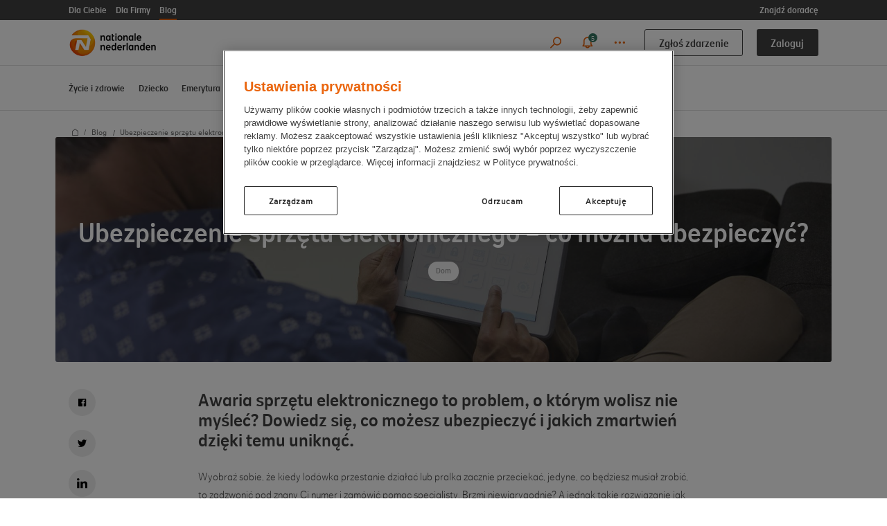

--- FILE ---
content_type: text/html;charset=UTF-8
request_url: https://www.nn.pl/blog/posts/2020/ubezpieczenie-sprzetu-elektorniczengo-co-mozna-ubezpieczyc.html
body_size: 16671
content:
<!DOCTYPE html>
<html xml:lang="pl" lang="pl">
<head>
<link rel="stylesheet" href="/.resources/nn-module/webresources/dist/js/main.css?v=1.244">
<meta charset="utf-8" />
<meta name="viewport" content="width=device-width, initial-scale=1" />
<title>Ubezpieczenie sprzętu elektronicznego – co można ubezpieczyć? | Poradnik NN.pl</title>
<meta name="description" content="Awaria sprzętu elektronicznego to problem, o którym wolisz nie myśleć? Dowiedz się, co możesz ubezpieczyć i jakich zmartwień dzięki temu uniknąć." />
<link rel="icon" type="image/x-icon" href="/.resources/nn-module/webresources/dist/images/favicon.ico">
<link rel="canonical" href="https://www.nn.pl/blog/posts/2020/ubezpieczenie-sprzetu-elektorniczengo-co-mozna-ubezpieczyc.html">
<!-- Meta tags for facebook -->
<meta property="og:url" content="https://www.nn.pl/blog/posts/2020/ubezpieczenie-sprzetu-elektorniczengo-co-mozna-ubezpieczyc.html" />
<meta property="og:title" content="Ubezpieczenie sprzętu elektronicznego – co można ubezpieczyć? | Poradnik NN.pl" />
<meta property="og:type" content="website" />
<meta property="og:description" content="Awaria sprzętu elektronicznego to problem, o którym wolisz nie myśleć? Dowiedz się, co możesz ubezpieczyć i jakich zmartwień dzięki temu uniknąć." />
<meta property="og:image" content="https://www.nn.pl/dam/jcr:0b273578-a0c0-46bc-83e4-f98a31f87d0f/sprzet-domowy-baner.jpg" />
<meta name="robots" content="index, follow" />
<style>
.header-dropdown {
z-index: 2 !important;
}
</style>
<script>
var _uptm="3635242461bb216b05676ea69dfb4be0";!function(){if("undefined"!=typeof window.performance&&"undefined"!=typeof window.performance.timing&&"undefined"!=typeof window.performance.navigation){var a=document.createElement("script");a.setAttribute("src","https://www.uptimiarum.eu/rum.min.js"),a.async=!0,document.getElementsByTagName("head")[0].appendChild(a)} window.onerror=function(a,b,c,d,e){setTimeout(function(){if (typeof reportRUMUptimia !== "undefined" && typeof reportRUMUptimia === 'function') { reportRUMUptimia(a,b,c,d,e); }},1e3)}; }(window);
</script>
<script>
window.dataLayer = window.dataLayer || [];
</script>
<!-- Anti-flicker snippet (recommended) -->
<style>.async-hide { opacity: 0 !important} </style>
<script>(function(a,s,y,n,c,h,i,d,e){s.className+=' '+y;h.start=1*new Date;
h.end=i=function(){s.className=s.className.replace(RegExp(' ?'+y),'')};
(a[n]=a[n]||[]).hide=h;setTimeout(function(){i();h.end=null},c);h.timeout=c;
})(window,document.documentElement,'async-hide','dataLayer',1000,
{'GTM-W79XNVN':true});</script>
<!-- Google Tag Manager -->
<script>(function(w,d,s,l,i){w[l]=w[l]||[];w[l].push({'gtm.start':
new Date().getTime(),event:'gtm.js'});var f=d.getElementsByTagName(s)[0],
j=d.createElement(s),dl=l!='dataLayer'?unescape('%26')+'l='+l:'';j.async=true;j.src=
'https://www.googletagmanager.com/gtm.js?id='+i+dl;f.parentNode.insertBefore(j,f);
})(window,document,'script','dataLayer','GTM-W79XNVN');</script>
<!-- End Google Tag Manager -->
<script>
(function() {
if (window.location.pathname.match(/\/versionDiff/)) {
var script = document.createElement('script');
script.src = '/fallback/.resources/nn-module/webresources/dist/js/app~2026-01-27-07-04-30-000~cache.js';
document.head.appendChild(script);
}
}());
</script>
<link rel="stylesheet" href="/.resources/nn-module/mgnl-resources/fouc.css">
<noscript>
<link rel="stylesheet" type="text/css" href="/fallback/.resources/nn-module/webresources/dist/js/10.f7af6cb160d8c9e434b9~2026-01-27-07-04-30-000~cache.css"/>
<link rel="stylesheet" type="text/css" href="/fallback/.resources/nn-module/webresources/dist/js/11.e7bb4a3370dc771c2507~2026-01-27-07-04-30-000~cache.css"/>
<link rel="stylesheet" type="text/css" href="/fallback/.resources/nn-module/webresources/dist/js/12.6e96ea14687d97a4395e~2026-01-27-07-04-30-000~cache.css"/>
<link rel="stylesheet" type="text/css" href="/fallback/.resources/nn-module/webresources/dist/js/13.a1661a08847ae8b74629~2026-01-27-07-04-30-000~cache.css"/>
<link rel="stylesheet" type="text/css" href="/fallback/.resources/nn-module/webresources/dist/js/14.37f373d64641a9d06756~2026-01-27-07-04-30-000~cache.css"/>
<link rel="stylesheet" type="text/css" href="/fallback/.resources/nn-module/webresources/dist/js/15.6338f37713e8b79981c0~2026-01-27-07-04-30-000~cache.css"/>
<link rel="stylesheet" type="text/css" href="/fallback/.resources/nn-module/webresources/dist/js/16.278cbaec97ed3ae52b90~2026-01-27-07-04-30-000~cache.css"/>
<link rel="stylesheet" type="text/css" href="/fallback/.resources/nn-module/webresources/dist/js/17.14266f9eeec7f5914537~2026-01-27-07-04-30-000~cache.css"/>
<link rel="stylesheet" type="text/css" href="/fallback/.resources/nn-module/webresources/dist/js/18.6a3e3e3d71b791ca08c6~2026-01-27-07-04-30-000~cache.css"/>
<link rel="stylesheet" type="text/css" href="/fallback/.resources/nn-module/webresources/dist/js/19.68b1adf5e24ee0f19a3b~2026-01-27-07-04-30-000~cache.css"/>
<link rel="stylesheet" type="text/css" href="/fallback/.resources/nn-module/webresources/dist/js/2.c18f2ebbda81057f3b22~2026-01-27-07-04-30-000~cache.css"/>
<link rel="stylesheet" type="text/css" href="/fallback/.resources/nn-module/webresources/dist/js/20.c6877552e83a1e4f967d~2026-01-27-07-04-30-000~cache.css"/>
<link rel="stylesheet" type="text/css" href="/fallback/.resources/nn-module/webresources/dist/js/21.206ab98bafb64cd02ce6~2026-01-27-07-04-30-000~cache.css"/>
<link rel="stylesheet" type="text/css" href="/fallback/.resources/nn-module/webresources/dist/js/22.e06860bcda3e3165bc65~2026-01-27-07-04-30-000~cache.css"/>
<link rel="stylesheet" type="text/css" href="/fallback/.resources/nn-module/webresources/dist/js/23.e360d588cb184de8f617~2026-01-27-07-04-30-000~cache.css"/>
<link rel="stylesheet" type="text/css" href="/fallback/.resources/nn-module/webresources/dist/js/24.2b1dd3529a2d4af4b15c~2026-01-27-07-04-30-000~cache.css"/>
<link rel="stylesheet" type="text/css" href="/fallback/.resources/nn-module/webresources/dist/js/25.8073b302b4058e9d7bd6~2026-01-27-07-04-30-000~cache.css"/>
<link rel="stylesheet" type="text/css" href="/fallback/.resources/nn-module/webresources/dist/js/26.498ffa1ee64d38af4a96~2026-01-27-07-04-30-000~cache.css"/>
<link rel="stylesheet" type="text/css" href="/fallback/.resources/nn-module/webresources/dist/js/27.a32dcba46eb89d5dd6a8~2026-01-27-07-04-30-000~cache.css"/>
<link rel="stylesheet" type="text/css" href="/fallback/.resources/nn-module/webresources/dist/js/28.59dbe662a2d143d83880~2026-01-27-07-04-30-000~cache.css"/>
<link rel="stylesheet" type="text/css" href="/fallback/.resources/nn-module/webresources/dist/js/29.057274d070c10742d7af~2026-01-27-07-04-30-000~cache.css"/>
<link rel="stylesheet" type="text/css" href="/fallback/.resources/nn-module/webresources/dist/js/3.d862afb7223ec79d1265~2026-01-27-07-04-30-000~cache.css"/>
<link rel="stylesheet" type="text/css" href="/fallback/.resources/nn-module/webresources/dist/js/30.005d77173bf9f553de5f~2026-01-27-07-04-30-000~cache.css"/>
<link rel="stylesheet" type="text/css" href="/fallback/.resources/nn-module/webresources/dist/js/31.5915dd4665c9061bf7a6~2026-01-27-07-04-30-000~cache.css"/>
<link rel="stylesheet" type="text/css" href="/fallback/.resources/nn-module/webresources/dist/js/32.c604257ca05922c3c18a~2026-01-27-07-04-30-000~cache.css"/>
<link rel="stylesheet" type="text/css" href="/fallback/.resources/nn-module/webresources/dist/js/33.da1e191b9edf91bd7168~2026-01-27-07-04-30-000~cache.css"/>
<link rel="stylesheet" type="text/css" href="/fallback/.resources/nn-module/webresources/dist/js/34.3a3e66c753039d66e0a5~2026-01-27-07-04-30-000~cache.css"/>
<link rel="stylesheet" type="text/css" href="/fallback/.resources/nn-module/webresources/dist/js/35.e30a5d370c7ffed7efe7~2026-01-27-07-04-30-000~cache.css"/>
<link rel="stylesheet" type="text/css" href="/fallback/.resources/nn-module/webresources/dist/js/36.505dad2a709e49fe4b9a~2026-01-27-07-04-30-000~cache.css"/>
<link rel="stylesheet" type="text/css" href="/fallback/.resources/nn-module/webresources/dist/js/37.21e767d83168aa976ada~2026-01-27-07-04-30-000~cache.css"/>
<link rel="stylesheet" type="text/css" href="/fallback/.resources/nn-module/webresources/dist/js/38.b764104733dd1cacfdc2~2026-01-27-07-04-30-000~cache.css"/>
<link rel="stylesheet" type="text/css" href="/fallback/.resources/nn-module/webresources/dist/js/39.0cea6468c018b61bbcdd~2026-01-27-07-04-30-000~cache.css"/>
<link rel="stylesheet" type="text/css" href="/fallback/.resources/nn-module/webresources/dist/js/4.a366933342823ed8a5b6~2026-01-27-07-04-30-000~cache.css"/>
<link rel="stylesheet" type="text/css" href="/fallback/.resources/nn-module/webresources/dist/js/40.8b2ad75876c83d173c95~2026-01-27-07-04-30-000~cache.css"/>
<link rel="stylesheet" type="text/css" href="/fallback/.resources/nn-module/webresources/dist/js/41.163e8696908990ec7aeb~2026-01-27-07-04-30-000~cache.css"/>
<link rel="stylesheet" type="text/css" href="/fallback/.resources/nn-module/webresources/dist/js/42.558fd468a26d7d5e3892~2026-01-27-07-04-30-000~cache.css"/>
<link rel="stylesheet" type="text/css" href="/fallback/.resources/nn-module/webresources/dist/js/43.0cf41a40fb4fe0bb7270~2026-01-27-07-04-30-000~cache.css"/>
<link rel="stylesheet" type="text/css" href="/fallback/.resources/nn-module/webresources/dist/js/44.d7104a17213bffb59c1a~2026-01-27-07-04-30-000~cache.css"/>
<link rel="stylesheet" type="text/css" href="/fallback/.resources/nn-module/webresources/dist/js/45.c717018cb90774b8d3c1~2026-01-27-07-04-30-000~cache.css"/>
<link rel="stylesheet" type="text/css" href="/fallback/.resources/nn-module/webresources/dist/js/46.05d13a0034527ebd2645~2026-01-27-07-04-30-000~cache.css"/>
<link rel="stylesheet" type="text/css" href="/fallback/.resources/nn-module/webresources/dist/js/47.da77b8ff95344afd6ed3~2026-01-27-07-04-30-000~cache.css"/>
<link rel="stylesheet" type="text/css" href="/fallback/.resources/nn-module/webresources/dist/js/48.6b0546858918fb65f904~2026-01-27-07-04-30-000~cache.css"/>
<link rel="stylesheet" type="text/css" href="/fallback/.resources/nn-module/webresources/dist/js/49.01740c2bff9468c0e0b2~2026-01-27-07-04-30-000~cache.css"/>
<link rel="stylesheet" type="text/css" href="/fallback/.resources/nn-module/webresources/dist/js/5.a3179ae2b2d424bf2c0d~2026-01-27-07-04-30-000~cache.css"/>
<link rel="stylesheet" type="text/css" href="/fallback/.resources/nn-module/webresources/dist/js/50.48965f22e0da75dacdd6~2026-01-27-07-04-30-000~cache.css"/>
<link rel="stylesheet" type="text/css" href="/fallback/.resources/nn-module/webresources/dist/js/51.29b0c2b2f7f0f68131e1~2026-01-27-07-04-30-000~cache.css"/>
<link rel="stylesheet" type="text/css" href="/fallback/.resources/nn-module/webresources/dist/js/52.5d79f50d0192dbeb7986~2026-01-27-07-04-30-000~cache.css"/>
<link rel="stylesheet" type="text/css" href="/fallback/.resources/nn-module/webresources/dist/js/53.90d02f3f77b80da19f76~2026-01-27-07-04-30-000~cache.css"/>
<link rel="stylesheet" type="text/css" href="/fallback/.resources/nn-module/webresources/dist/js/54.e67cfb1458647ab31e45~2026-01-27-07-04-30-000~cache.css"/>
<link rel="stylesheet" type="text/css" href="/fallback/.resources/nn-module/webresources/dist/js/55.bd54eaaf188204bb992e~2026-01-27-07-04-30-000~cache.css"/>
<link rel="stylesheet" type="text/css" href="/fallback/.resources/nn-module/webresources/dist/js/56.2cb90018abf0992361a9~2026-01-27-07-04-30-000~cache.css"/>
<link rel="stylesheet" type="text/css" href="/fallback/.resources/nn-module/webresources/dist/js/57.1d1be669598f842b447d~2026-01-27-07-04-30-000~cache.css"/>
<link rel="stylesheet" type="text/css" href="/fallback/.resources/nn-module/webresources/dist/js/58.bccb2c263ef33cf05faf~2026-01-27-07-04-30-000~cache.css"/>
<link rel="stylesheet" type="text/css" href="/fallback/.resources/nn-module/webresources/dist/js/59.b1560be4a0de0d29bccb~2026-01-27-07-04-30-000~cache.css"/>
<link rel="stylesheet" type="text/css" href="/fallback/.resources/nn-module/webresources/dist/js/6.33b758655b73b013fd4a~2026-01-27-07-04-30-000~cache.css"/>
<link rel="stylesheet" type="text/css" href="/fallback/.resources/nn-module/webresources/dist/js/60.5ba0f589013260d330e3~2026-01-27-07-04-30-000~cache.css"/>
<link rel="stylesheet" type="text/css" href="/fallback/.resources/nn-module/webresources/dist/js/61.ce8ab5045646779043f9~2026-01-27-07-04-30-000~cache.css"/>
<link rel="stylesheet" type="text/css" href="/fallback/.resources/nn-module/webresources/dist/js/62.de77102d5eae9bd7f565~2026-01-27-07-04-30-000~cache.css"/>
<link rel="stylesheet" type="text/css" href="/fallback/.resources/nn-module/webresources/dist/js/63.ecd4a5d793ba88f6e658~2026-01-27-07-04-30-000~cache.css"/>
<link rel="stylesheet" type="text/css" href="/fallback/.resources/nn-module/webresources/dist/js/64.f021264b17ec0be01c65~2026-01-27-07-04-30-000~cache.css"/>
<link rel="stylesheet" type="text/css" href="/fallback/.resources/nn-module/webresources/dist/js/65.45465a24fe0136487906~2026-01-27-07-04-30-000~cache.css"/>
<link rel="stylesheet" type="text/css" href="/fallback/.resources/nn-module/webresources/dist/js/66.c7e5685c3a4b86d8ccf5~2026-01-27-07-04-30-000~cache.css"/>
<link rel="stylesheet" type="text/css" href="/fallback/.resources/nn-module/webresources/dist/js/67.787fc1b93e3947dec892~2026-01-27-07-04-30-000~cache.css"/>
<link rel="stylesheet" type="text/css" href="/fallback/.resources/nn-module/webresources/dist/js/68.a32eeaa2443b9411ad81~2026-01-27-07-04-30-000~cache.css"/>
<link rel="stylesheet" type="text/css" href="/fallback/.resources/nn-module/webresources/dist/js/69.f281d522af8f85be15f6~2026-01-27-07-04-30-000~cache.css"/>
<link rel="stylesheet" type="text/css" href="/fallback/.resources/nn-module/webresources/dist/js/7.60b7a7c5a94c8a9018b0~2026-01-27-07-04-30-000~cache.css"/>
<link rel="stylesheet" type="text/css" href="/fallback/.resources/nn-module/webresources/dist/js/70.df5aada530dedb9cb941~2026-01-27-07-04-30-000~cache.css"/>
<link rel="stylesheet" type="text/css" href="/fallback/.resources/nn-module/webresources/dist/js/71.b0bc0dd0703ba8a48a47~2026-01-27-07-04-30-000~cache.css"/>
<link rel="stylesheet" type="text/css" href="/fallback/.resources/nn-module/webresources/dist/js/72.3925e80d117e17b7eb55~2026-01-27-07-04-30-000~cache.css"/>
<link rel="stylesheet" type="text/css" href="/fallback/.resources/nn-module/webresources/dist/js/73.52b23d25de4315df308a~2026-01-27-07-04-30-000~cache.css"/>
<link rel="stylesheet" type="text/css" href="/fallback/.resources/nn-module/webresources/dist/js/74.ca11601c074138e923c2~2026-01-27-07-04-30-000~cache.css"/>
<link rel="stylesheet" type="text/css" href="/fallback/.resources/nn-module/webresources/dist/js/75.f4b176a4b7da34fe972d~2026-01-27-07-04-30-000~cache.css"/>
<link rel="stylesheet" type="text/css" href="/fallback/.resources/nn-module/webresources/dist/js/76.9ec2d955dcdc46484e9b~2026-01-27-07-04-30-000~cache.css"/>
<link rel="stylesheet" type="text/css" href="/fallback/.resources/nn-module/webresources/dist/js/77.f1508f7a0ba99f18beb9~2026-01-27-07-04-30-000~cache.css"/>
<link rel="stylesheet" type="text/css" href="/fallback/.resources/nn-module/webresources/dist/js/78.ca21b3ddc5e9d0f77736~2026-01-27-07-04-30-000~cache.css"/>
<link rel="stylesheet" type="text/css" href="/fallback/.resources/nn-module/webresources/dist/js/79.f39748d0041ad1728fe7~2026-01-27-07-04-30-000~cache.css"/>
<link rel="stylesheet" type="text/css" href="/fallback/.resources/nn-module/webresources/dist/js/8.481293a391171b60b0de~2026-01-27-07-04-30-000~cache.css"/>
<link rel="stylesheet" type="text/css" href="/fallback/.resources/nn-module/webresources/dist/js/80.6854266f27b1d384b891~2026-01-27-07-04-30-000~cache.css"/>
<link rel="stylesheet" type="text/css" href="/fallback/.resources/nn-module/webresources/dist/js/81.ea17fdd79466ebd91d5f~2026-01-27-07-04-30-000~cache.css"/>
<link rel="stylesheet" type="text/css" href="/fallback/.resources/nn-module/webresources/dist/js/82.a1361e42f1271c8487c5~2026-01-27-07-04-30-000~cache.css"/>
<link rel="stylesheet" type="text/css" href="/fallback/.resources/nn-module/webresources/dist/js/83.eeaf5ee99874f6115986~2026-01-27-07-04-30-000~cache.css"/>
<link rel="stylesheet" type="text/css" href="/fallback/.resources/nn-module/webresources/dist/js/84.edc5a7fcce143030541c~2026-01-27-07-04-30-000~cache.css"/>
<link rel="stylesheet" type="text/css" href="/fallback/.resources/nn-module/webresources/dist/js/85.a672ec10a5b25a85751e~2026-01-27-07-04-30-000~cache.css"/>
<link rel="stylesheet" type="text/css" href="/fallback/.resources/nn-module/webresources/dist/js/86.e644090eece3aa2a40c3~2026-01-27-07-04-30-000~cache.css"/>
<link rel="stylesheet" type="text/css" href="/fallback/.resources/nn-module/webresources/dist/js/9.5c987e470d00203e7a06~2026-01-27-07-04-30-000~cache.css"/>
<link rel="stylesheet" type="text/css" href="/fallback/.resources/nn-module/webresources/dist/js/design-system~2026-01-27-07-04-30-000~cache.css"/>
<link rel="stylesheet" type="text/css" href="/fallback/.resources/nn-module/webresources/dist/js/e-client~2026-01-27-07-04-30-000~cache.css"/>
<link rel="stylesheet" type="text/css" href="/fallback/.resources/nn-module/webresources/dist/js/form-page~2026-01-27-07-04-30-000~cache.css"/>
<link rel="stylesheet" type="text/css" href="/fallback/.resources/nn-module/webresources/dist/js/main~2026-01-27-07-04-30-000~cache.css"/>
<link rel="stylesheet" type="text/css" href="/fallback/.resources/nn-module/webresources/dist/js/product-sidebar~2026-01-27-07-04-30-000~cache.css"/>
<link rel="stylesheet" href="/.resources/nn-module/mgnl-resources/nojs.css">
</noscript>

                              <script>!function(e){var n="https://s.go-mpulse.net/boomerang/";if("False"=="True")e.BOOMR_config=e.BOOMR_config||{},e.BOOMR_config.PageParams=e.BOOMR_config.PageParams||{},e.BOOMR_config.PageParams.pci=!0,n="https://s2.go-mpulse.net/boomerang/";if(window.BOOMR_API_key="662RZ-AY9BG-VU2CL-WLY3J-XLU6X",function(){function e(){if(!o){var e=document.createElement("script");e.id="boomr-scr-as",e.src=window.BOOMR.url,e.async=!0,i.parentNode.appendChild(e),o=!0}}function t(e){o=!0;var n,t,a,r,d=document,O=window;if(window.BOOMR.snippetMethod=e?"if":"i",t=function(e,n){var t=d.createElement("script");t.id=n||"boomr-if-as",t.src=window.BOOMR.url,BOOMR_lstart=(new Date).getTime(),e=e||d.body,e.appendChild(t)},!window.addEventListener&&window.attachEvent&&navigator.userAgent.match(/MSIE [67]\./))return window.BOOMR.snippetMethod="s",void t(i.parentNode,"boomr-async");a=document.createElement("IFRAME"),a.src="about:blank",a.title="",a.role="presentation",a.loading="eager",r=(a.frameElement||a).style,r.width=0,r.height=0,r.border=0,r.display="none",i.parentNode.appendChild(a);try{O=a.contentWindow,d=O.document.open()}catch(_){n=document.domain,a.src="javascript:var d=document.open();d.domain='"+n+"';void(0);",O=a.contentWindow,d=O.document.open()}if(n)d._boomrl=function(){this.domain=n,t()},d.write("<bo"+"dy onload='document._boomrl();'>");else if(O._boomrl=function(){t()},O.addEventListener)O.addEventListener("load",O._boomrl,!1);else if(O.attachEvent)O.attachEvent("onload",O._boomrl);d.close()}function a(e){window.BOOMR_onload=e&&e.timeStamp||(new Date).getTime()}if(!window.BOOMR||!window.BOOMR.version&&!window.BOOMR.snippetExecuted){window.BOOMR=window.BOOMR||{},window.BOOMR.snippetStart=(new Date).getTime(),window.BOOMR.snippetExecuted=!0,window.BOOMR.snippetVersion=12,window.BOOMR.url=n+"662RZ-AY9BG-VU2CL-WLY3J-XLU6X";var i=document.currentScript||document.getElementsByTagName("script")[0],o=!1,r=document.createElement("link");if(r.relList&&"function"==typeof r.relList.supports&&r.relList.supports("preload")&&"as"in r)window.BOOMR.snippetMethod="p",r.href=window.BOOMR.url,r.rel="preload",r.as="script",r.addEventListener("load",e),r.addEventListener("error",function(){t(!0)}),setTimeout(function(){if(!o)t(!0)},3e3),BOOMR_lstart=(new Date).getTime(),i.parentNode.appendChild(r);else t(!1);if(window.addEventListener)window.addEventListener("load",a,!1);else if(window.attachEvent)window.attachEvent("onload",a)}}(),"".length>0)if(e&&"performance"in e&&e.performance&&"function"==typeof e.performance.setResourceTimingBufferSize)e.performance.setResourceTimingBufferSize();!function(){if(BOOMR=e.BOOMR||{},BOOMR.plugins=BOOMR.plugins||{},!BOOMR.plugins.AK){var n=""=="true"?1:0,t="",a="aogwtiaxibybc2l26fvq-f-c5b3c4632-clientnsv4-s.akamaihd.net",i="false"=="true"?2:1,o={"ak.v":"39","ak.cp":"1718495","ak.ai":parseInt("1112162",10),"ak.ol":"0","ak.cr":8,"ak.ipv":4,"ak.proto":"h2","ak.rid":"a43315eb","ak.r":42170,"ak.a2":n,"ak.m":"dscb","ak.n":"essl","ak.bpcip":"3.141.105.0","ak.cport":51278,"ak.gh":"23.52.43.17","ak.quicv":"","ak.tlsv":"tls1.3","ak.0rtt":"","ak.0rtt.ed":"","ak.csrc":"-","ak.acc":"","ak.t":"1769664875","ak.ak":"hOBiQwZUYzCg5VSAfCLimQ==KpL6HqadWIBTj2qr15yPawb+e4182CNGnDG5t2bQsPuQBOmIghAOKnmu2q/XKrc/CtUG6/pXnnHyQXggwtYYSS+l3h9LKaQrD2fh7AInCHIOHdftHgmPjpbZoGRRS4rswL5BKtScj1QPduHtMLVyMSAOMX4QQVfAV+vkDEpyEvC5WKanYhNu3Df4ajsC4vZ/bO4v1NiW9iQhivHBm3JYvBAXiGzTCupo7tkRdR7bnoKyTteCzw+CxLrgkNFLNUoxxedbBzNTo+lAjGIxr0CYaMKAhWhk7n/+tfutPjIKrs0h2FD+54X7QwQhEMMvfpnpJspjXYFjj94EIkCn8q7C19eFf8P2wSTCRwij2VYvriAxRsJmdhiSbFuoIIArJ6UZ29kQ/YuUBElNjSlBOSrZLhwgg+vF4Jo8kVj8Aa6ST/Q=","ak.pv":"14","ak.dpoabenc":"","ak.tf":i};if(""!==t)o["ak.ruds"]=t;var r={i:!1,av:function(n){var t="http.initiator";if(n&&(!n[t]||"spa_hard"===n[t]))o["ak.feo"]=void 0!==e.aFeoApplied?1:0,BOOMR.addVar(o)},rv:function(){var e=["ak.bpcip","ak.cport","ak.cr","ak.csrc","ak.gh","ak.ipv","ak.m","ak.n","ak.ol","ak.proto","ak.quicv","ak.tlsv","ak.0rtt","ak.0rtt.ed","ak.r","ak.acc","ak.t","ak.tf"];BOOMR.removeVar(e)}};BOOMR.plugins.AK={akVars:o,akDNSPreFetchDomain:a,init:function(){if(!r.i){var e=BOOMR.subscribe;e("before_beacon",r.av,null,null),e("onbeacon",r.rv,null,null),r.i=!0}return this},is_complete:function(){return!0}}}}()}(window);</script></head>
<body class="blog blog-details-page pl preview-mode public-instance">
<!-- Google Tag Manager (noscript) -->
<noscript><iframe src="https://www.googletagmanager.com/ns.html?id=GTM-W79XNVN"
height="0" width="0" style="display:none;visibility:hidden"></iframe></noscript>
<!-- End Google Tag Manager (noscript) -->
<div class="segments-wrapper" data-animate>
<div class="column row">
<ul class="navigation-segments" itemscope="itemscope" itemtype="http://schema.org/SiteNavigationElement">
<li class="navigation-segments-item" itemprop="hasPart">
<a class="segment-link " href="/dla-ciebie">Dla Ciebie</a>
</li>
<li class="navigation-segments-item" itemprop="hasPart">
<a class="segment-link " href="/dla-firmy">Dla Firmy</a>
</li>
<li class="navigation-segments-item" itemprop="hasPart">
<a class="segment-link open" href="/blog">Blog</a>
</li>
<li class="navigation-segments-item agents" itemprop="hasPart">
<a class="segment-link" href="https://agenci.nn.pl">Znajdź doradcę</a>
</li>
</ul>
</div>
</div>
<header class="navigation" data-animate itemscope="itemscope" itemtype="http://schema.org/WPHeader">
<div class="navbar-wrapper">
<div class="column row">
<div class="navbar">
<div class="logo-wrapper show-for-xlarge" itemscope itemtype="http://schema.org/Organization">
<a itemprop="url" class="logo" href="/" title="Nationale Nederlanden: Ubezpieczenia online">
<img class="image" itemprop="logo" src="/.resources/nn-module/webresources/dist/images/logo.png" alt="NN logo">
</a>
</div>
<button class="hamburger-ds show-for-small-only" type="button" data-hamburger>
<span class="hamburger-box">
<span class="hamburger-inner"></span>
</span>
</button>
<div class="navbar-elements-wrapper">
<div class="logo-wrapper hide-for-xlarge" itemscope itemtype="http://schema.org/Organization">
<a itemprop="url" class="logo" href="/" title="Nationale Nederlanden: Ubezpieczenia online">
<img class="image" itemprop="logo" src="/.resources/nn-module/webresources/dist/images/logo.png" alt="NN logo">
</a>
</div>
<div class="fast-access-nav">
<div class="buttons-nav">
<button type="button" class="btn login-btn" data-login>Zaloguj</button>
<ul class="header-dropdown login-dropdown" >
<div cms:edit />
<li class="link-wrapper">
<a class="link-with-icon" href="https://ubezpiecz.nn.pl/zycie" target="_self">
<div class="img-wrapper">
<img class="img" alt="Umbrella" src="/dam/jcr:34689c04-076e-4ddb-915f-c72e1f6f5060/Umbrella.svg">
</div>
<span class="title">Ubezpiecz życie (dokończ zakup)</span>
</a>
</li>
<li class="link-wrapper">
<a class="link-with-icon" href="https://moje.nn.pl" target="_self">
<div class="img-wrapper">
<img class="img" alt="User" src="/dam/jcr:f76c644e-b19d-4a52-bdad-514db4124515/User.svg">
</div>
<span class="title">Moje NN </span>
</a>
</li>
<li class="link-wrapper">
<a class="link-with-icon" href="https://www.nnikze.pl" target="_self">
<div class="img-wrapper">
<img class="img" alt="Payments" src="/dam/jcr:199df923-0723-45e0-a2d0-03e35e63f44b/Payments.svg">
</div>
<span class="title">Serwis IKE i IKZE w DFE</span>
</a>
</li>
<hr class="links-separator">
<li class="link-wrapper">
<a class="link-with-icon" data-grouped-links>
<div class="img-wrapper">
<img class="img" alt="More" src="/dam/jcr:31c0e011-4c24-477f-b338-edbb426a53da/More.svg">
</div>
<span class="title">Dla firm</span>
</a>
<ul class="links-dropdown" >
<li class="link-wrapper">
<a class="link-with-icon" href="https://ppk.nn.pl/ppk-nnpte/nnpte/login" target="_self">
<div class="img-wrapper">
<img class="img" alt="Graph" src="/dam/jcr:ae8d9817-1310-496d-a087-c6cdb170b170/Graph.svg">
</div>
<span class="title">N-Portal PPK</span>
</a>
</li>
<li class="link-wrapper">
<a class="link-with-icon" href="https://nfirma.nn.pl/" target="_self">
<div class="img-wrapper">
<img class="img" alt="Users" src="/dam/jcr:c22bcf35-3582-446c-84be-560b7db0764f/Users.svg">
</div>
<span class="title">Nfirma</span>
</a>
</li>
</ul>
</li>
</ul>
<a href="https://www.nn.pl/zglos-zdarzenie.html" target="_self" class="btn bordered">
Zgłoś zdarzenie
</a>
</div>
<ul class="icons-nav">
<li class="icons-nav-item">
<button type="button" class="icon-wrapper" data-open-search title="Wyszukiwarka">
<span class="icon icon-caz-search"></span>
<span class="title">Wyszukiwarka</span>
</button>
</li>
<li class="icons-nav-item messages-item">
<button type="button" class="icon-wrapper" title="Powiadomienia" data-open="modal-messages" aria-controls="modal-messages" aria-haspopup="true" tabindex="0">
<span class="icon icon-caz-bell" data-message-count></span>
<span class="title">Powiadomienia</span>
</button>
</li>
<li class="icons-nav-item menu-item">
<button type="button" class="icon-wrapper menu-btn " data-other title="Pozostałe">
<span class="icon icon-caz-more"></span>
<span class="title">Pozostałe</span>
</button>
<ul class="header-dropdown menu-dropdown" >
<div cms:edit />
<li class="link-wrapper">
<a class="link-with-icon" href="/kontakt" target="_self">
<div class="img-wrapper">
<img class="img" alt="Phone" src="/dam/jcr:f8d3bf2a-ed9c-4196-8202-019efa5b18e0/Phone.svg">
</div>
<span class="title">Kontakt</span>
</a>
</li>
<li class="link-wrapper">
<a class="link-with-icon" href="/kontakt/placowki-i-przedstawiciele" target="_self">
<div class="img-wrapper">
<img class="img" alt="Pin" src="/dam/jcr:ecbf6b19-c94d-4dfd-ac21-1d7ddbd22c14/Pin.svg">
</div>
<span class="title">Placówki i przedstawiciele</span>
</a>
</li>
<li class="link-wrapper">
<a class="link-with-icon" href="/notowania-i-wyniki-finansowe" target="_self">
<div class="img-wrapper">
<img class="img" alt="Growth" src="/dam/jcr:df750b54-ee8d-414d-9139-5fc372c31b00/Growth.svg">
</div>
<span class="title">Notowania i wyniki finansowe</span>
</a>
</li>
<li class="link-wrapper">
<a class="link-with-icon" href="/dla-ciebie/strefa-klienta/dokumenty" target="_self">
<div class="img-wrapper">
<img class="img" alt="Document" src="/dam/jcr:92cb8605-2641-479f-861c-5f09032a20f2/Document.svg">
</div>
<span class="title">Dokumenty</span>
</a>
</li>
<li class="link-wrapper">
<a class="link-with-icon" href="/dla-ciebie/strefa-klienta/zdarzenie-ubezpieczeniowe" target="_self">
<div class="img-wrapper">
<img class="img" alt="InfoRound" src="/dam/jcr:93ed0b30-6137-4153-a112-bd3360ccd149/InfoRound.svg">
</div>
<span class="title">Rodzaje zdarzeń</span>
</a>
</li>
<li class="link-wrapper">
<a class="link-with-icon" href="/dla-ciebie/strefa-klienta" target="_self">
<div class="img-wrapper">
<img class="img" alt="folder" src="/dam/jcr:3e88f3fb-5d88-4e88-af43-854a56b6a167/folder%20icon.svg">
</div>
<span class="title">Obsługa Klienta</span>
</a>
</li>
</ul>
</li>
</ul>
</div>
<ul class="main-nav">
<li class="" data-path="/nn/dla-ciebie/zycie-i-zdrowie">
<span class="trigger-wrapper">
<a href="/dla-ciebie/zycie-i-zdrowie"
title="Ubezpieczenia na życie i zdrowie"
class="page-link "
>Życie i zdrowie</a>
<a href="" class="accordion-trigger">
<span class="icon-arrow-down"></span>
</a>
</span>
<div class="nav-item-container ">
<div class="row">
<div class="small-12 columns">
<div class="banner-header banner-a show-for-large">
<div class="inner-wrapper">
<img src="/.resources/nn-module/webresources/dist/images/banners/calc.svg">
<p class="header"><b>Oblicz składkę ubezpieczenia</b></p>
<p class="sub-header">w 30 sekund</p>
<div id="" data-layout="empty" class="banner-cta"></div>
<button data-open-widget-questionnaire class="link" data-ga-click="banner-a" id="banner-a"><b>Sprawdź</b></button>
</div>
</div> <ul class="row collapse nav-item">
<li class="small-12 columns" data-path="/nn/dla-ciebie/zycie-i-zdrowie/kalkulator">
<span class="trigger-wrapper">
<a href="/dla-ciebie/zycie-i-zdrowie/kalkulator"
title="Kalkulator ubezpieczenia na życie online"
class="arrowed "
>Kalkulator ubezpieczenia na życie online</a>
</span>
</li>
<li class="small-12 columns" data-path="/nn/dla-ciebie/zycie-i-zdrowie/ubezpieczenie-na-zycie">
<span class="trigger-wrapper">
<a href="/dla-ciebie/zycie-i-zdrowie/ubezpieczenie-na-zycie"
title="Ubezpieczenie na życie"
class="arrowed "
>Ubezpieczenie na życie</a>
</span>
</li>
<li class="small-12 columns" data-path="/nn/dla-ciebie/zycie-i-zdrowie/ubezpieczenie_zdrowia_psychicznego_dorosly">
<span class="trigger-wrapper">
<a href="/dla-ciebie/zycie-i-zdrowie/ubezpieczenie_zdrowia_psychicznego_dorosly"
title="Ubezpieczenie zdrowia psychicznego dla dorosłych"
class="arrowed "
>Ubezpieczenie zdrowia psychicznego dla dorosłych</a>
</span>
</li>
<li class="small-12 columns" data-path="/nn/dla-ciebie/zycie-i-zdrowie/ubezpieczenie_zdrowia_psychicznego_dziecko">
<span class="trigger-wrapper">
<a href="/dla-ciebie/zycie-i-zdrowie/ubezpieczenie_zdrowia_psychicznego_dziecko"
title="Ubezpieczenie zdrowia psychicznego dla dzieci i młodzieży"
class="arrowed "
>Ubezpieczenie zdrowia psychicznego dla dzieci i młodzieży </a>
</span>
</li>
<li class="small-12 columns" data-path="/nn/dla-ciebie/zycie-i-zdrowie/diagnostyka-w-kierunku-powaznych-chorob">
<span class="trigger-wrapper">
<a href="/dla-ciebie/zycie-i-zdrowie/diagnostyka-w-kierunku-powaznych-chorob"
title="Diagnostyka w kierunku poważnych chorób"
class="arrowed "
>Diagnostyka w kierunku poważnych chorób</a>
</span>
</li>
<li class="small-12 columns" data-path="/nn/dla-ciebie/zycie-i-zdrowie/ubezpieczenie-na-wypadek-choroby-wymagajacej-leczenia-operacyjnego">
<span class="trigger-wrapper">
<a href="/dla-ciebie/zycie-i-zdrowie/ubezpieczenie-na-wypadek-choroby-wymagajacej-leczenia-operacyjnego"
title="Ubezpieczenie na wypadek choroby wymagającej leczenia operacyjnego"
class="arrowed "
>Ubezpieczenie na wypadek choroby wymagającej leczenia operacyjnego</a>
</span>
</li>
<li class="small-12 columns" data-path="/nn/dla-ciebie/zycie-i-zdrowie/ubezpieczenie-na-wypadek-pogorszenia-sie-stanu-zdrowia-w-wyniku-choroby-lub-nw">
<span class="trigger-wrapper">
<a href="/dla-ciebie/zycie-i-zdrowie/ubezpieczenie-na-wypadek-pogorszenia-sie-stanu-zdrowia-w-wyniku-choroby-lub-nw"
title="Ubezpieczenie na wypadek pogorszenia się stanu zdrowia w wyniku choroby lub NW"
class="arrowed "
>Ubezpieczenie na wypadek pogorszenia się stanu zdrowia w wyniku choroby lub NW</a>
</span>
</li>
<li class="small-12 columns" data-path="/nn/dla-ciebie/zycie-i-zdrowie/ubezpieczenie-na-wypadek-nowotworu">
<span class="trigger-wrapper">
<a href="/dla-ciebie/zycie-i-zdrowie/ubezpieczenie-na-wypadek-nowotworu"
title="Ubezpieczenie na wypadek nowotworu"
class="arrowed "
>Ubezpieczenie na wypadek nowotworu</a>
</span>
</li>
<li class="small-12 columns" data-path="/nn/dla-ciebie/zycie-i-zdrowie/ubezpieczenie-na-wypadek-powaznego-zachorowania">
<span class="trigger-wrapper">
<a href="/dla-ciebie/zycie-i-zdrowie/ubezpieczenie-na-wypadek-powaznego-zachorowania"
title="Ubezpieczenie na wypadek poważnych chorób"
class="arrowed "
>Ubezpieczenie na wypadek poważnych chorób</a>
</span>
</li>
<li class="small-12 columns" data-path="/nn/dla-ciebie/zycie-i-zdrowie/ubezpieczenie-na-wypadek-cukrzycy">
<span class="trigger-wrapper">
<a href="/dla-ciebie/zycie-i-zdrowie/ubezpieczenie-na-wypadek-cukrzycy"
title="Ubezpieczenie na wypadek cukrzycy"
class="arrowed "
>Ubezpieczenie na wypadek cukrzycy</a>
</span>
</li>
<li class="small-12 columns" data-path="/nn/dla-ciebie/zycie-i-zdrowie/pakiet-dla-chorych-na-cukrzyce">
<span class="trigger-wrapper">
<a href="/dla-ciebie/zycie-i-zdrowie/pakiet-dla-chorych-na-cukrzyce"
title="Pakiet dla chorych na cukrzycę"
class="arrowed "
>Pakiet dla chorych na cukrzycę</a>
</span>
</li>
<li class="small-12 columns" data-path="/nn/dla-ciebie/zycie-i-zdrowie/ubezpieczenie-na-wypadek-pobytu-w-szpitalu">
<span class="trigger-wrapper">
<a href="/dla-ciebie/zycie-i-zdrowie/ubezpieczenie-na-wypadek-pobytu-w-szpitalu"
title="Ubezpieczenie na wypadek leczenia szpitalnego lub operacji"
class="arrowed "
>Ubezpieczenie na wypadek leczenia szpitalnego lub operacji</a>
</span>
</li>
<li class="small-12 columns" data-path="/nn/dla-ciebie/zycie-i-zdrowie/ubezpieczenie-organizacji-i-pokrycia-kosztow-leczenia-za-granica">
<span class="trigger-wrapper">
<a href="/dla-ciebie/zycie-i-zdrowie/ubezpieczenie-organizacji-i-pokrycia-kosztow-leczenia-za-granica"
title="Ubezpieczenie leczenia za granicą"
class="arrowed "
>Ubezpieczenie leczenia za granicą</a>
</span>
</li>
<li class="small-12 columns" data-path="/nn/dla-ciebie/zycie-i-zdrowie/ubezpieczenie-na-wszelki-wypadek">
<span class="trigger-wrapper">
<a href="/dla-ciebie/zycie-i-zdrowie/ubezpieczenie-na-wszelki-wypadek"
title="Ubezpieczenie NNW"
class="arrowed "
>Ubezpieczenie NNW (na wypadek uszkodzenia ciała)</a>
</span>
</li>
<li class="small-12 columns" data-path="/nn/dla-ciebie/zycie-i-zdrowie/ubezpieczenie-na-wypadek-niezdolnosci-do-pracy">
<span class="trigger-wrapper">
<a href="/dla-ciebie/zycie-i-zdrowie/ubezpieczenie-na-wypadek-niezdolnosci-do-pracy"
title="Ubezpieczenie na wypadek niezdolności do pracy"
class="arrowed "
>Ubezpieczenie na wypadek niezdolności do pracy</a>
</span>
</li>
<li class="small-12 columns" data-path="/nn/dla-ciebie/zycie-i-zdrowie/ubezpieczenie-dziecka">
<span class="trigger-wrapper">
<a href="/dla-ciebie/zycie-i-zdrowie/ubezpieczenie-dziecka"
title="Ubezpieczenie na życie dla dziecka"
class="arrowed "
>Ubezpieczenie dziecka</a>
</span>
</li>
</ul>
</div>
</div>
</div>
</li>
<li class="" data-path="/nn/dla-ciebie/ubezpieczenie-dziecka">
<span class="trigger-wrapper">
<a href="/dla-ciebie/ubezpieczenie-dziecka"
title="Indywidualne ubezpieczenie NNW dziecka"
class=" "
>Dziecko </a>
</span>
</li>
<li class="" data-path="/nn/dla-ciebie/emerytura-i-finanse">
<span class="trigger-wrapper">
<a href="/dla-ciebie/emerytura-i-finanse"
title="Ubezpieczenia emerytalne i inwestycyjne"
class="page-link "
>Emerytura</a>
<a href="" class="accordion-trigger">
<span class="icon-arrow-down"></span>
</a>
</span>
<div class="nav-item-container ">
<div class="row">
<div class="small-12 columns">
<div class="banner-header banner-a show-for-large">
<div class="inner-wrapper">
<img src="/.resources/nn-module/webresources/dist/images/banners/calc.svg">
<p class="header"><b>Oblicz składkę ubezpieczenia</b></p>
<p class="sub-header">w 30 sekund</p>
<div id="" data-layout="empty" class="banner-cta"></div>
<button data-open-widget-questionnaire class="link" data-ga-click="banner-a" id="banner-a"><b>Sprawdź</b></button>
</div>
</div> <ul class="row collapse nav-item">
<li class="small-12 columns" data-path="/nn/dla-ciebie/emerytura-i-finanse/ofe">
<span class="trigger-wrapper">
<a href="/dla-ciebie/emerytura-i-finanse/ofe"
title="Otwarty Fundusz Emerytalny - OFE"
class="arrowed "
>OFE</a>
</span>
</li>
<li class="small-12 columns" data-path="/nn/dla-ciebie/emerytura-i-finanse/ike-ikze">
<span class="trigger-wrapper">
<a href="/dla-ciebie/emerytura-i-finanse/ike-ikze"
title="IKE-IKZE: Indywidualne Konta Emerytalne"
class="arrowed "
>IKE-IKZE</a>
</span>
</li>
<li class="small-12 columns" data-path="/nn/dla-ciebie/emerytura-i-finanse/ppk-dla-pracownika">
<span class="trigger-wrapper">
<a href="/dla-ciebie/emerytura-i-finanse/ppk-dla-pracownika"
title="PPK Dla Pracownika: oszczędzanie z Pracowniczymi Planami Kapitałowymi "
class="arrowed "
>PPK dla Pracownika</a>
</span>
</li>
<li class="small-12 columns" data-path="/nn/dla-ciebie/emerytura-i-finanse/strefa-inwestora">
<span class="trigger-wrapper">
<a href="/dla-ciebie/emerytura-i-finanse/strefa-inwestora"
title="Fundusze PPK, IKE i IKZE – Kącik Inwestora "
class="arrowed "
>Komentarze inwestycyjne</a>
</span>
</li>
</ul>
</div>
</div>
</div>
</li>
<li class="" data-path="/nn/dla-ciebie/nieruchomosci-i-dobra">
<span class="trigger-wrapper">
<a href="/dla-ciebie/nieruchomosci-i-dobra"
title="Ubezpieczenia domu lub mieszkania"
class="page-link "
>Dom i mieszkanie</a>
<a href="" class="accordion-trigger">
<span class="icon-arrow-down"></span>
</a>
</span>
<div class="nav-item-container ">
<div class="row">
<div class="small-12 columns">
<div class="banner-header banner-a show-for-large">
<div class="inner-wrapper">
<img src="/.resources/nn-module/webresources/dist/images/banners/calc.svg">
<p class="header"><b>Oblicz składkę ubezpieczenia</b></p>
<p class="sub-header">w 30 sekund</p>
<div id="" data-layout="empty" class="banner-cta"></div>
<button data-open-widget-questionnaire class="link" data-ga-click="banner-a" id="banner-a"><b>Sprawdź</b></button>
</div>
</div> <ul class="row collapse nav-item">
<li class="small-12 columns" data-path="/nn/dla-ciebie/nieruchomosci-i-dobra/ubezpieczenie-domu-i-mieszkania">
<span class="trigger-wrapper">
<a href="/dla-ciebie/nieruchomosci-i-dobra/ubezpieczenie-domu-i-mieszkania"
title="Moje cztery kąty"
class="arrowed "
>Ubezpieczenie domu i mieszkania </a>
</span>
</li>
<li class="small-12 columns" data-path="/nn/dla-ciebie/nieruchomosci-i-dobra/ubezpieczenie-mieszkania-na-wynajem">
<span class="trigger-wrapper">
<a href="/dla-ciebie/nieruchomosci-i-dobra/ubezpieczenie-mieszkania-na-wynajem"
title="Ubezpieczenie mieszkania na wynajem"
class="arrowed "
>Ubezpieczenie mieszkania na wynajem</a>
</span>
</li>
</ul>
</div>
</div>
</div>
</li>
<li class="" data-path="/nn/dla-ciebie/hobby-i-turystyka">
<span class="trigger-wrapper">
<a href="/dla-ciebie/hobby-i-turystyka"
title="Ubezpieczenie turystyczne i roweru"
class="page-link "
>Turystyka i hobby</a>
<a href="" class="accordion-trigger">
<span class="icon-arrow-down"></span>
</a>
</span>
<div class="nav-item-container ">
<div class="row">
<div class="small-12 columns">
<div class="banner-header banner-a show-for-large">
<div class="inner-wrapper">
<img src="/.resources/nn-module/webresources/dist/images/banners/calc.svg">
<p class="header"><b>Oblicz składkę ubezpieczenia</b></p>
<p class="sub-header">w 30 sekund</p>
<div id="" data-layout="empty" class="banner-cta"></div>
<button data-open-widget-questionnaire class="link" data-ga-click="banner-a" id="banner-a"><b>Sprawdź</b></button>
</div>
</div> <ul class="row collapse nav-item">
<li class="small-12 columns" data-path="/nn/dla-ciebie/hobby-i-turystyka/ubezpieczenie-turystyczne">
<span class="trigger-wrapper">
<a href="/dla-ciebie/hobby-i-turystyka/ubezpieczenie-turystyczne"
title="Ubezpieczenie turystyczne"
class="arrowed "
>Ubezpieczenie turystyczne (świat)</a>
</span>
</li>
<li class="small-12 columns" data-path="/nn/dla-ciebie/hobby-i-turystyka/ubezpieczenie-turystyczne-w-polsce">
<span class="trigger-wrapper">
<a href="/dla-ciebie/hobby-i-turystyka/ubezpieczenie-turystyczne-w-polsce"
title="Ubezpieczenie turystyczne w Polsce"
class="arrowed "
>Ubezpieczenie turystyczne (Polska)</a>
</span>
</li>
<li class="small-12 columns" data-path="/nn/dla-ciebie/hobby-i-turystyka/ubezpieczenie-od-rezygnacji-z-podrozy">
<span class="trigger-wrapper">
<a href="/dla-ciebie/hobby-i-turystyka/ubezpieczenie-od-rezygnacji-z-podrozy"
title="Ubezpieczenie rezygnacji lub przerwania podróży"
class="arrowed "
>Ubezpieczenie rezygnacji lub przerwania podróży</a>
</span>
</li>
<li class="small-12 columns" data-path="/nn/dla-ciebie/hobby-i-turystyka/ubezpieczenie-roweru-i-rowerzysty">
<span class="trigger-wrapper">
<a href="/dla-ciebie/hobby-i-turystyka/ubezpieczenie-roweru-i-rowerzysty"
title="Ubezpieczenie roweru i rowerzysty"
class="arrowed "
>Ubezpieczenie roweru i rowerzysty</a>
</span>
</li>
<li class="small-12 columns" data-path="/nn/dla-ciebie/hobby-i-turystyka/ubezpieczenie-e-hulajnogi">
<span class="trigger-wrapper">
<a href="/dla-ciebie/hobby-i-turystyka/ubezpieczenie-e-hulajnogi"
title="Ubezpieczenie e-hulajnogi"
class="arrowed "
>Ubezpieczenie e-hulajnogi</a>
</span>
</li>
</ul>
</div>
</div>
</div>
</li>
</ul>
</div>
<div class="search-panel search">
<form class="search-form" method="get" action="/wyniki-wyszukiwan" data-nav-search>
<fieldset class="search-box">
<div class="search-box-container">
<div class="search-input-wrapper">
<span class="livesuggest"></span>
<input class="search-input" type="search" placeholder="Wpisz szukaną frazę..."
name="search-input" class="search-input" value=""
size="20" maxlength="50" autocomplete="off">
</div>
<button type="submit" class="search-icon" title="Szukaj">
<span class="icon-caz-search"></span>
</button>
</div>
<div class="search-buttons">
<a class="close-search show-for-small-only link arrowed" title="Close search" data-close-search>
Wróć
</a>
<button type="submit" class="btn bordered submit" title="Szukaj">Szukaj</button>
<button type="button" class="close-search hide-for-small-only" title="Zamknij wyszukiwarkę" data-close-search>
<span class="icon-close"></span>
</button>
</div>
</fieldset>
</form>
</div>
</div>
</div>
</div>
<div class="reveal messages" id="modal-messages" data-reveal>
<div class="messages-in-header" data-slider="messages-in-header">
</div>
<button class="close-button" data-close aria-label="Close modal" type="button">
<span class="icon-close" aria-hidden="true"></span>
</button>
</div>
</header>
<div class="row" data-animate>
<div class="columns">
<ul class="breadcrumbs" itemscope itemtype="http://schema.org/BreadcrumbList">
<li itemprop="itemListElement" itemscope itemtype="http://schema.org/ListItem">
<a itemprop="item" href="/" title="Nationale Nederlanden: Ubezpieczenia online">
<span class="icon-home"></span>
<span itemprop="name" style="display:none">Strona główna</span>
</a>
<meta itemprop="position" content="1" />
</li>
<li itemprop="itemListElement" itemscope itemtype="http://schema.org/ListItem">
<a href="/blog"
title="Blog"
itemprop="item">
<span itemprop="name">
Blog
</span>
</a>
<meta itemprop="position" content="2" />
</li>
<li itemprop="itemListElement" itemscope itemtype="http://schema.org/ListItem">
<a href="https://www.nn.pl/blog/posts/2020/ubezpieczenie-sprzetu-elektorniczengo-co-mozna-ubezpieczyc.html"
itemprop="item">
<span itemprop="name">
Ubezpieczenie sprzętu elektronicznego – co można ubezpieczyć?
</span>
</a>
<meta itemprop="position" content="3" />
</li>
</ul>
</div>
</div>
<main>
<div class="blog blog-details" data-animate>
<div class="row collapse">
<div class="column">
<header class="hero-picture flex-container align-center align-middle" style="background-image: url('/.imaging/default/dam/Zdjecia/Blog/Marzec-2020/sprzet-domowy-baner.jpg/jcr:content.webp');">
<div class="hero-picture-container text-center">
<h1 class="hero-picture-h1 align-center align-middle">Ubezpieczenie sprzętu elektronicznego – co można ubezpieczyć?</h1>
<a href="/blog/category/dom.html" class="hero-picture-post-category align-center align-middle">Dom</a>
</div>
</header>
</div>
</div>
<main class="row main">
<div class="small-12 medium-2 columns" data-sticky-container>
<div class="post-share" data-sticky>
<ul class="share-list">
<li class="share-item">
<button class="share-button share-facebook" data-sharer="facebook"
data-url="https://www.nn.pl/blog/posts/2020/ubezpieczenie-sprzetu-elektorniczengo-co-mozna-ubezpieczyc.html"
data-subject="Hey! Check out that URL"
data-to=""></button>
</li>
<li class="share-item">
<button class="share-button share-twitter" data-sharer="twitter"
data-url="https://www.nn.pl/blog/posts/2020/ubezpieczenie-sprzetu-elektorniczengo-co-mozna-ubezpieczyc.html"
data-subject="Hey! Check out that URL"
data-to=""></button>
</li>
<li class="share-item">
<button class="share-button share-linkedin" data-sharer="linkedin"
data-url="https://www.nn.pl/blog/posts/2020/ubezpieczenie-sprzetu-elektorniczengo-co-mozna-ubezpieczyc.html"
data-subject="Hey! Check out that URL"
data-to=""></button>
</li>
<li class="share-item">
<button class="share-button share-link" data-copy-link></button>
</li>
</ul>
</div>
</div>
<div class="column small-12 large-8">
<p class="post-details-description">
Awaria sprzętu elektronicznego to problem, o którym wolisz nie myśleć? Dowiedz się, co możesz ubezpieczyć i jakich zmartwień dzięki temu uniknąć.
</p>
<article class="blog-content">
<p><span style="font-size:1.125rem"><span style="font-family:NN-Dagny-Text-Light">Wyobraź sobie, że kiedy lodówka przestanie działać lub pralka zacznie przeciekać, jedyne, co będziesz musiał zrobić, to zadzwonić pod znany Ci numer i zamówić pomoc specjalisty. Brzmi niewiarygodnie? A jednak takie rozwiązanie jak najbardziej jest możliwe. Co możesz objąć ubezpieczeniem sprzętu elektronicznego i co dokładnie dzięki niemu zyskasz?</span></span></p>
<h2><span style="font-size:1.5rem"><span style="font-family:NN-Dagny-Display">Czy ubezpieczenie ruchomości domowych obejmuje sprzęt elektroniczny?</span></span></h2>
<p><span style="font-size:1.125rem"><span style="font-family:NN-Dagny-Text-Light"><strong>Sprzęt elektroniczny objęty jest ubezpieczeniem mienia</strong>, ponieważ jest częścią Twojego domu. Jeśli ubezpieczasz dom lub mieszkanie, wtedy ochroną objęte są m.in. elementy konstrukcyjne i instalacje, ale też: działka, ogród, garaż i ogrodzenie, okładziny ścian i sufitów, elementy szklane, ogródki i tarasy, miejsca postojowe, piwnice oraz sprzęt AGD w zabudowie.</span></span></p>
<p><span style="font-size:1.125rem"><span style="font-family:NN-Dagny-Text-Light">Sprawdź, jak <a href="https://www.nn.pl/dla-ciebie/nieruchomosci-i-dobra/ubezpieczenie-domu-i-waznych-rzeczy.html">ubezpieczenie domu i mieszkania</a> chroni Twój majątek.</span></span></p>
<div class="blog-product-box" data-path="/blog-ads/untitled2">
<div class="freemarker-data">
</div>
<div class="edit-overlay">
<div class="edit-btn">&nbsp;</div>
<div class="delete-btn">&nbsp;</div>
</div>
<div class="blog-product-box-image-wrapper"><img alt="" class="blog-product-box--image" src="/dam/jcr:106d3b1b-6bce-4adb-9d19-57f3ebcd21d0/ubezpieczenie-domu-i-mieszkania_900x600.jpg" /></div>
<div class="description-wrapper">
<p class="blog-product-box--title">Ubezpiecz dom/mieszkania online</p>
<div class="blog-product-box--description"><p>Zapewnij sobie wspracie i pomoc po takich zdarzeniach jak: pożar, pow&oacute;dź, przepięcie, kradzież czy stłuczenie. Ubezpieczenie kupisz prosto i wygodnie online.&nbsp;<br />
&nbsp;</p>
</div>
<a class="btn blog-product-box--link" href="https://ubezpiecz.nn.pl/direct/processes/HHDIM/version/1/variant/1/?internal_campaign=blog">Sprawdź cenę </a></div>
</div>
<p><span style="font-size:1.125rem"><span style="font-family:NN-Dagny-Text-Light">Oprócz sprzętu znajdującego się na stałe wewnątrz domu czy mieszkania <strong>możesz ubezpieczyć również tzw. ruchomości, czyli m.in. sprzęt elektroniczny znajdujący się wewnątrz domu lub mieszkania</strong> i będący własnością Twoją bądź Twoich bliskich. Ruchomościami są więc: wolnostojący sprzęt AGD, sprzęt audiowizualny, fotograficzny oraz elektroniczny. Ubezpieczenie ruchomości (które jest nieodłącznym elementem ubezpieczenia domu i mieszkania), chroni nie tylko to, co znajduje się w środku. Ochroną objęte są także:</span></span></p>
<ul>
<li>
<p><span style="font-size:1.125rem"><span style="font-family:NN-Dagny-Text-Light">ruchomości znajdujące się w pomieszczeniach gospodarczych,</span></span></p>
</li>
<li>
<p><span style="font-size:1.125rem"><span style="font-family:NN-Dagny-Text-Light">ruchomości znajdujące się na balkonie, tarasie, loggii lub w ogrodzie,</span></span></p>
</li>
<li>
<p><span style="font-size:1.125rem"><span style="font-family:NN-Dagny-Text-Light">ruchomości w trakcie przeprowadzki,</span></span></p>
</li>
<li>
<p><span style="font-size:1.125rem"><span style="font-family:NN-Dagny-Text-Light">ruchomości wypożyczone,</span></span></p>
</li>
<li>
<p><span style="font-size:1.125rem"><span style="font-family:NN-Dagny-Text-Light">ruchomości biurowe i służbowe,</span></span></p>
</li>
<li>
<p><span style="font-size:1.125rem"><span style="font-family:NN-Dagny-Text-Light">rzeczy osobiste gości.</span></span></p>
</li>
</ul>
<p><span style="font-size:1.125rem"><span style="font-family:NN-Dagny-Text-Light">Ponadto, jeśli Twój sprzęt elektroniczny uległ awarii, podamy Ci informacje o sieci specjalistów zajmujących się naprawą. Wystarczy zadzwonić i poprosić o pomoc. Jeśli potrzebujesz profesjonalnej pomocy naszych zaufanych fachowców, <strong>możesz wybrać opcję Asystenta Domu Premium, dzięki której otrzymasz praktyczne wsparcie</strong> w przypadku awarii sprzętu elektronicznego. Wtedy możesz liczyć nawet na sprzątanie po zaistniałej szkodzie, odzyskanie danych ze sprzętu IT czy telefoniczną konsultację z informatykiem.</span></span></p>
<h2><span style="font-size:1.5rem"><span style="font-family:NN-Dagny-Display">Czy warto ubezpieczać sprzęt elektroniczny?</span></span></h2>
<p><span style="font-size:1.125rem"><span style="font-family:NN-Dagny-Text-Light"><strong>Dzięki ubezpieczeniu na sprzęt elektroniczny (w ramach ubezpieczenia ruchomości domowych) masz poczucie bezpieczeństwa i dostaniesz pieniądze w razie wystąpienia szkody</strong>, np. za naprawę pralki. Wypłacimy Ci pieniądze również w przypadku rzeczy wypożyczonych, służbowych, a nawet rzeczy Twoich gości. Jeśli ktoś ukradnie Ci wypożyczone narty przed wyjazdem w góry, służbowy laptop lub telefon Twojego dziecka, dostaniesz odszkodowanie. Możesz też liczyć na nasze wsparcie, jeśli będziesz potrzebował pomocy specjalisty w naprawie sprzętu RTV, AGD lub IT.</span></span></p>
<p><span style="font-size:1.125rem"><span style="font-family:NN-Dagny-Text-Light">Niezależnie od tego, czy szkoda powstała w wyniku zdarzeń losowych (np. pożar, zalanie), czy też roztargnienia (np. pozostawienie włączonego <a href="https://www.nn.pl/blog/posts/2020/zelazko-jakie-jest-najlepsze-jakie-kupic.html">żelazka</a>), wypłacimy Ci pieniądze. Ochrona przypisana jest do domu bądź mieszkania, a nie do osoby, i działa niezależnie od tego, kto spowoduje szkodę. Dodatkowo OC działa także wtedy, gdy wina nie może być ustalona (np. pęknięcie wężyka od pralki).</span></span></p>
<h2><span style="font-size:1.5rem"><span style="font-family:NN-Dagny-Display"><span style="color:#000000">O czym powinieneś pamiętać, decydując się na ubezpieczenie sprzętu AGD i RTV?</span></span></span></h2>
<p><span style="font-size:1.125rem"><span style="font-family:NN-Dagny-Text-Light"><strong>Z ubezpieczenia sprzętu elektronicznego wyłączone są uszkodzenia mechaniczne oraz termiczne, a także wady nimi wywołane</strong>, np. stłuczenie czy przegrzanie, będące rezultatem niewłaściwego użytkowania. Warto również pamiętać, że ochroną nie jest objęte naturalne zużycie baterii. W zależności od wybranych pakietów możesz liczyć na określone wsparcie specjalistów. Bez względu na to, na jakie ubezpieczenie się zdecydujesz, zawsze otrzymasz nasze wsparcie, dzwoniąc na wskazany numer <a href="https://www.nn.pl/blog/posts/2020/home-assistance-i-ubezpieczenie-all-risk.html">Pomocy Assistance</a>.</span></span></p>
<p><span style="font-size:1.125rem"><span style="font-family:NN-Dagny-Text-Light">Ubezpieczenie sprzętu elektronicznego jest sposobem na zadbanie nie tylko o własne sprzęty, ale również rzeczy wypożyczone oraz te, które należą do Twoich gości.</span></span></p>
<p><span style="font-size:1.125rem"><span style="font-family:NN-Dagny-Text-Light"><strong>Zobacz też: <a href="https://www.nn.pl/blog/posts/2020/ubezpieczenie-mieszkania-z-oc-czym-jest-czy-warto-wykupic.html">OC najemcy - czym jest? Czy warto wykupić?</a></strong></span></span></p>
<div class="tag-list">
<span class="nngrotesk-text-heading">Tagi: </span>
<a class="post-tag" href="/blog/tag/kradziez.html">#kradzież </a>
<a class="post-tag" href="/blog/tag/mieszkanie.html">#mieszkanie </a>
<a class="post-tag" href="/blog/tag/ubezpieczenie-domu.html">#ubezpieczenie domu </a>
</div>
<div class="author-container">
<div class="author-container-inner">
<span class="author-container-name">Zespół Nationale-Nederlanden</span>
<span class="author-container-date">01.03.2020</span>
</div>
</div>
</article>
</div>
</main>
<nav class="post-pagination">
<div class="row align-justify align-middle">
<div class="columns">
<a class="prev-button " href="/blog/posts/2020/zalanie-mieszkania-co-robic.html" title="Zalanie mieszkania – co robić?">
<span class="arrow icon-arrow-left"></span>
<div class="description-wrapper">
<p class="name">Poprzedni wpis</p>
<p class="title">
Zalanie mieszkania – co robić?
</p>
</div>
</a>
</div>
<div class="columns text-right">
<a class="next-button " href="/blog/posts/2020/najem-okazjonalny-co-to-jest.html" title="Najem okazjonalny – co to jest? Koszty">
<div class="description-wrapper text-right">
<p class="name">Następny wpis</p>
<p class="title">
Najem okazjonalny – co to jest? Koszty
</p>
</div>
<span class="arrow icon-arrow-right"></span>
</a>
</div>
</div>
</nav>
<section class="related-posts">
<div class="row">
<div class="columns">
<h2 class="section-header">
<span class="orange-light">Wybrane</span> <span class="orange-medium">dla&nbsp;Ciebie</span>
</h2>
<div class="post-grid">
<article class="blog-post" data-animate>
<img class="post-cover" data-lazy-image="/.imaging/mte/nn-theme/924-webp/dam/Zdjecia/Blog/blog_25/Ubezpieczenie-sprzetu-fotograficznego-886x487/jcr:content/Ubezpieczenie%20sprz%C4%99tu%20fotograficznego%20886x487.webp" alt="Ubezpieczenie sprzętu fotograficznego - sprzęt fotograficzny"/>
<h3 class="post-title">
<a href="/blog/posts/2021/ubezpieczenie-sprzetu-fotograficznego.html" title="Ubezpieczenie sprzętu fotograficznego – na czym polega? Jak je uzyskać?">Ubezpieczenie sprzętu fotograficznego – na czym polega? Jak je uzyskać?</a>
</h3>
<p class="post-description">
<a href="/blog/posts/2021/ubezpieczenie-sprzetu-fotograficznego.html" rel="nofollow">
Sprzęt fotograficzny, taki jak aparat, obiektyw, statyw czy inne akcesoria, zwykle kosztuje niemało. Ubezpieczenie może zabezpieczyć Cię finansowo na wypadek m.in. kradzieży, zaginięcia czy uszkodzenia takiego sprzętu. W ramach polisy mieszkaniowej czy ubezpieczenia turystycznego możesz ubezpieczyć także sprzęt fotograficzny, taką opcję dajemy ci w Nationale-Nederlanden Towarzystwie Ubezpieczeń S.A.
</a>
</p>
<p class="tag-list">
<span class="nngrotesk-text-heading">Tagi:</span>
<a class="post-tag" title="pasja" href="/blog/tag/pasja.html">#pasja</a>
<a class="post-tag" title="" href="/blog/tag/ubezpieczenie-majatkowe.html">#ubezpieczenie majątkowe</a>
<a class="post-tag" title="Ubezpieczenie na czas podróży i przydatne informacje" href="/blog/tag/ubezpieczenie-turystyczne.html">#ubezpieczenie turystyczne</a>
</p>
<a class="post-category" title="Twój dom bezpieczny, oszczędny i ekologiczny" href="/blog/category/dom.html">Dom</a>
</article>
<article class="blog-post" data-animate>
<img class="post-cover" data-lazy-image="/.imaging/mte/nn-theme/924-webp/dam/Zdjecia/Blog/blog_25/podatek-przy-zakupie-mieszkania-886x487.webp/jcr:content/podatek%20przy%20zakupie%20mieszkania%20886x487.webp" alt="klucze do mieszkania"/>
<h3 class="post-title">
<a href="/blog/posts/25/podatek_zakup_mieszkania.html" title="Podatek przy zakupie mieszkania – kto i ile musi zapłacić?">Podatek przy zakupie mieszkania – kto i ile musi zapłacić?</a>
</h3>
<p class="post-description">
<a href="/blog/posts/25/podatek_zakup_mieszkania.html" rel="nofollow">
Zakup własnego mieszkania to nie tylko radość, ale także formalności. Sprawdź, kto i ile musi zapłacić.
</a>
</p>
<p class="tag-list">
<span class="nngrotesk-text-heading">Tagi:</span>
<a class="post-tag" title="edukacja finansowa" href="/blog/tag/edukacja-finansowa.html">#edukacja finansowa</a>
<a class="post-tag" title="mieszkanie" href="/blog/tag/mieszkanie.html">#mieszkanie</a>
<a class="post-tag" title="własny dom" href="/blog/tag/wlasny-dom.html">#własny dom</a>
</p>
<a class="post-category" title="Twój dom bezpieczny, oszczędny i ekologiczny" href="/blog/category/dom.html">Dom</a>
</article>
<article class="blog-post" data-animate>
<img class="post-cover" data-lazy-image="/.imaging/mte/nn-theme/924-webp/dam/Zdjecia/Blog/blog_25/podatek_od_nieruchomosci.webp/jcr:content/podatek%20od%20nieruchomosci%20886x487.webp" alt="mężczyzna ogląda plan mieszkania"/>
<h3 class="post-title">
<a href="/blog/posts/25/podatek_od_nieruchomosci.html" title="Podatek od nieruchomości 2025 – czy będą podwyżki?">Podatek od nieruchomości 2025 – czy będą podwyżki?</a>
</h3>
<p class="post-description">
<a href="/blog/posts/25/podatek_od_nieruchomosci.html" rel="nofollow">
W 2025 czekają nas podwyżki podatku od nieruchomości. Sprawdź, ile trzeba będzie zapłacić, uwzględniając nowe stawki.
</a>
</p>
<p class="tag-list">
<span class="nngrotesk-text-heading">Tagi:</span>
<a class="post-tag" title="budżet domowy" href="/blog/tag/budzet-domowy.html">#budżet domowy</a>
<a class="post-tag" title="planowanie" href="/blog/tag/planowanie.html">#planowanie</a>
<a class="post-tag" title="Jakie ubezpieczenie budynku i domu wybrać?" href="/blog/tag/ubezpieczenie-domu.html">#ubezpieczenie domu</a>
</p>
<a class="post-category" title="Twój dom bezpieczny, oszczędny i ekologiczny" href="/blog/category/dom.html">Dom</a>
</article>
</div>
</div>
</div>
<div class="row columns text-right">
<a class="link arrowed" href="/blog.html">Zobacz wszystkie wpisy</a>
</div>
</section>
</div>
</main>
<footer itemscope itemtype="http://schema.org/WPFooter" class="footer" role="contentinfo">
<section class="sitemap">
<ul class="row small-up-1 medium-up-2 large-up-5 link-row">
<li class="columns link-column">
<p class="column-header">
<a
href="/o-nationale-nederlanden"
>
O Nationale-Nederlanden
</a>
</p>
<ul class="column-link-list">
<li>
<a class="link" href="/o-nationale-nederlanden"
target="_self"
>
Nasze spółki
</a>
</li>
<li>
<a class="link" href="/o-nationale-nederlanden/zrownowazony-rozwoj"
target="_self"
>
Zrównoważony rozwój
</a>
</li>
<li>
<a class="link" href="/aktualnosci"
>
Aktualności
</a>
</li>
<li>
<a class="link" href="https://media.nn.pl"
target="_blank"
>
Biuro prasowe
</a>
</li>
<li>
<a class="link" href="/blog"
>
Blog o finansach
</a>
</li>
<li>
<a class="link" href="https://zdrowie.nn.pl/"
target="_self"
>
Blog o zdrowiu
</a>
</li>
<li>
<a class="link" href="/kariera"
target="_self"
>
Kariera
</a>
</li>
<li>
<a class="link" href="/portal-dostawcy"
target="_blank"
>
Portal Dostawcy
</a>
</li>
<li>
<a class="link" href="/Dane-osobowe"
target="_self"
>
Ochrona danych osobowych
</a>
</li>
</ul>
</li>
<li class="columns link-column">
<p class="column-header">
<a target="_self"
href="/dla-ciebie/katalog-produktow"
>
Produkty
</a>
</p>
<ul class="column-link-list">
<li>
<a class="link" href="/dla-ciebie/zycie-i-zdrowie"
target="_self"
>
Życie i zdrowie
</a>
</li>
<li>
<a class="link" href="/dla-ciebie/ubezpieczenie-dziecka"
target="_self"
>
Dziecko
</a>
</li>
<li>
<a class="link" href="/dla-ciebie/emerytura-i-finanse"
target="_self"
>
Emerytura
</a>
</li>
<li>
<a class="link" href="/dla-ciebie/nieruchomosci-i-dobra"
>
Dom i mieszkanie
</a>
</li>
<li>
<a class="link" href="/dla-ciebie/hobby-i-turystyka"
>
Podróże i rower
</a>
</li>
</ul>
</li>
<li class="columns link-column">
<p class="column-header">
<a target="_self"
href="/dla-ciebie/strefa-klienta"
>
Obsługa klienta
</a>
</p>
<ul class="column-link-list">
<li>
<a class="link" href="/zglos-zdarzenie"
target="_self"
>
Zgłoś zdarzenie
</a>
</li>
<li>
<a class="link" href="https://logowanie.nn.pl/"
target="_self"
>
Moje NN
</a>
</li>
<li>
<a class="link" href="/dla-ciebie/strefa-klienta/zmiany-w-umowie"
target="_self"
>
Zmiany w umowie
</a>
</li>
<li>
<a class="link" href="/notowania-i-wyniki-finansowe"
target="_self"
>
Notowania i wyniki finansowe
</a>
</li>
<li>
<a class="link" href="/dla-ciebie/strefa-klienta/dokumenty"
target="_self"
>
Dokumenty
</a>
</li>
<li>
<a class="link" href="/dla-ciebie/strefa-klienta/reklamacje"
target="_blank"
>
Reklamacje
</a>
</li>
<li>
<a class="link" href="/dla-ciebie/strefa-klienta/okresowa-aktualizacja-danych"
target="_blank"
>
Aktualizacja danych
</a>
</li>
</ul>
</li>
<li class="columns link-column">
<p class="column-header">
<a
href="/kontakt"
>
Kontakt
</a>
</p>
<ul class="column-link-list">
<li>
<a class="link" href="/kontakt"
>
Dane kontaktowe
</a>
</li>
<li>
<a class="link" href="/kontakt/placowki-i-przedstawiciele"
>
Oddziały i doradcy
</a>
</li>
<li>
<a class="link" href="/dla-ciebie/strefa-klienta/placowki-i-szpitale"
target="_blank"
>
Placówki i szpitale
</a>
</li>
<li>
<a class="link" href="https://www.nn.pl/kontakt/formularze-kontaktowe.html#tab-content-Formularz%20kontaktowy"
>
Formularz kontaktowy
</a>
</li>
<li>
<a class="link" href="https://www.nn.pl/kontakt/formularze-kontaktowe.html#tab-content-Formularz%20reklamacyjny"
>
Formularz reklamacyjny
</a>
</li>
<li>
<a class="link" href="/dla-ciebie/strefa-klienta/zglos-sprawe"
target="_blank"
>
Zgłoś swoją sprawę
</a>
</li>
</ul>
</li>
<li class="columns info">
<ul itemscope itemtype="http://schema.org/Organization" class="row">
<li class="small-12 medium-6 large-12 columns">
<p class="info-header">
<a target="_blank" href="#">
Infolinia
</a>
</p>
</li>
<li class="small-12 medium-6 large-12 columns emails">
<p class="emails-header"></p>
<ul>
</ul>
</li>
</ul>
<ul itemscope itemtype="http://schema.org/Organization" class="row">
<li class="small-12 medium-6 large-12 columns">
<ul>
<li itemprop="telephone">
<a href="tel:225227124">22 522 71 24</a>
</li>
<li itemprop="telephone">
<a href="tel:801203040">801 20 30 40</a>
</li>
</ul>
<span class="info-hours">
pn. - pt. g. 9:00-17:00<br/>
</span>
</li>
<li class="small-12 medium-6 large-12 columns emails">
<p class="emails-header"></p>
<ul>
<li>
<p class="emails-title"></p>
<a href="mailto:" itemprop="email"></a>
</li>
</ul>
</li>
</ul>
<ul itemscope itemtype="http://schema.org/Organization" class="row">
<li class="small-12 medium-6 large-12 columns">
<span class="info-hours">
Koszt połączenia według taryfy operatora. Dla numeru 801 20 30 40 może się zdarzyć, że operator naliczy opłatę za numer specjalny. To zależy od Twojej umowy.
</span>
</li>
<li class="small-12 medium-6 large-12 columns emails">
<p class="emails-header"></p>
<ul>
</ul>
</li>
</ul>
</li>
</ul>
</section>
<section class="product-links-section">
<div class="row">
<div class="columns">
<div class="product-links">
<ul class="product-links-list">
<li>
<a href="/">Dla Ciebie</a>
<ul>
<li>
<a class="page-link" href="/dla-ciebie/zycie-i-zdrowie/kalkulator"
title="Kalkulator ubezpieczenia na życie online"
>Kalkulator ubezpieczenia na życie online</a>
</li>
<li>
<a class="page-link" href="/dla-ciebie/zycie-i-zdrowie/ubezpieczenie-na-zycie"
title="Ubezpieczenie na życie"
>Ubezpieczenie na życie</a>
</li>
<li>
<a class="page-link" href="/dla-ciebie/zycie-i-zdrowie/ubezpieczenie_zdrowia_psychicznego_dorosly"
title="Ubezpieczenie zdrowia psychicznego dla dorosłych"
>Ubezpieczenie zdrowia psychicznego dla dorosłych</a>
</li>
<li>
<a class="page-link" href="/dla-ciebie/zycie-i-zdrowie/ubezpieczenie_zdrowia_psychicznego_dziecko"
title="Ubezpieczenie zdrowia psychicznego dla dzieci i młodzieży"
>Ubezpieczenie zdrowia psychicznego dla dzieci i młodzieży </a>
</li>
<li>
<a class="page-link" href="/dla-ciebie/zycie-i-zdrowie/diagnostyka-w-kierunku-powaznych-chorob"
title="Diagnostyka w kierunku poważnych chorób"
>Diagnostyka w kierunku poważnych chorób</a>
</li>
<li>
<a class="page-link" href="/dla-ciebie/zycie-i-zdrowie/ubezpieczenie-na-wypadek-choroby-wymagajacej-leczenia-operacyjnego"
title="Ubezpieczenie na wypadek choroby wymagającej leczenia operacyjnego"
>Ubezpieczenie na wypadek choroby wymagającej leczenia operacyjnego</a>
</li>
<li>
<a class="page-link" href="/dla-ciebie/zycie-i-zdrowie/ubezpieczenie-na-wypadek-pogorszenia-sie-stanu-zdrowia-w-wyniku-choroby-lub-nw"
title="Ubezpieczenie na wypadek pogorszenia się stanu zdrowia w wyniku choroby lub NW"
>Ubezpieczenie na wypadek pogorszenia się stanu zdrowia w wyniku choroby lub NW</a>
</li>
<li>
<a class="page-link" href="/dla-ciebie/zycie-i-zdrowie/ubezpieczenie-na-wypadek-nowotworu"
title="Ubezpieczenie na wypadek nowotworu"
>Ubezpieczenie na wypadek nowotworu</a>
</li>
<li>
<a class="page-link" href="/dla-ciebie/zycie-i-zdrowie/ubezpieczenie-na-wypadek-powaznego-zachorowania"
title="Ubezpieczenie na wypadek poważnych chorób"
>Ubezpieczenie na wypadek poważnych chorób</a>
</li>
<li>
<a class="page-link" href="/dla-ciebie/zycie-i-zdrowie/ubezpieczenie-na-wypadek-cukrzycy"
title="Ubezpieczenie na wypadek cukrzycy"
>Ubezpieczenie na wypadek cukrzycy</a>
</li>
<li>
<a class="page-link" href="/dla-ciebie/zycie-i-zdrowie/pakiet-dla-chorych-na-cukrzyce"
title="Pakiet dla chorych na cukrzycę"
>Pakiet dla chorych na cukrzycę</a>
</li>
<li>
<a class="page-link" href="/dla-ciebie/zycie-i-zdrowie/ubezpieczenie-na-wypadek-pobytu-w-szpitalu"
title="Ubezpieczenie na wypadek leczenia szpitalnego lub operacji"
>Ubezpieczenie na wypadek leczenia szpitalnego lub operacji</a>
</li>
<li>
<a class="page-link" href="/dla-ciebie/zycie-i-zdrowie/ubezpieczenie-organizacji-i-pokrycia-kosztow-leczenia-za-granica"
title="Ubezpieczenie leczenia za granicą"
>Ubezpieczenie leczenia za granicą</a>
</li>
<li>
<a class="page-link" href="/dla-ciebie/zycie-i-zdrowie/ubezpieczenie-na-wszelki-wypadek"
title="Ubezpieczenie NNW"
>Ubezpieczenie NNW (na wypadek uszkodzenia ciała)</a>
</li>
<li>
<a class="page-link" href="/dla-ciebie/zycie-i-zdrowie/ubezpieczenie-na-wypadek-niezdolnosci-do-pracy"
title="Ubezpieczenie na wypadek niezdolności do pracy"
>Ubezpieczenie na wypadek niezdolności do pracy</a>
</li>
<li>
<a class="page-link" href="/dla-ciebie/zycie-i-zdrowie/ubezpieczenie-dziecka"
title="Ubezpieczenie na życie dla dziecka"
>Ubezpieczenie dziecka</a>
</li>
<li>
<a class="page-link" href="/dla-ciebie/emerytura-i-finanse/ofe"
title="Otwarty Fundusz Emerytalny - OFE"
>OFE</a>
</li>
<li>
<a class="page-link" href="/dla-ciebie/emerytura-i-finanse/ike-ikze"
title="IKE-IKZE: Indywidualne Konta Emerytalne"
>IKE-IKZE</a>
</li>
<li>
<a class="page-link" href="/dla-ciebie/emerytura-i-finanse/ppk-dla-pracownika"
title="PPK Dla Pracownika: oszczędzanie z Pracowniczymi Planami Kapitałowymi "
>PPK dla Pracownika</a>
</li>
<li>
<a class="page-link" href="/dla-ciebie/emerytura-i-finanse/strefa-inwestora"
title="Fundusze PPK, IKE i IKZE – Kącik Inwestora "
>Komentarze inwestycyjne</a>
</li>
<li>
<a class="page-link" href="/dla-ciebie/nieruchomosci-i-dobra/ubezpieczenie-domu-i-mieszkania"
title="Moje cztery kąty"
>Ubezpieczenie domu i mieszkania </a>
</li>
<li>
<a class="page-link" href="/dla-ciebie/nieruchomosci-i-dobra/ubezpieczenie-mieszkania-na-wynajem"
title="Ubezpieczenie mieszkania na wynajem"
>Ubezpieczenie mieszkania na wynajem</a>
</li>
<li>
<a class="page-link" href="/dla-ciebie/hobby-i-turystyka/ubezpieczenie-turystyczne"
title="Ubezpieczenie turystyczne"
>Ubezpieczenie turystyczne (świat)</a>
</li>
<li>
<a class="page-link" href="/dla-ciebie/hobby-i-turystyka/ubezpieczenie-turystyczne-w-polsce"
title="Ubezpieczenie turystyczne w Polsce"
>Ubezpieczenie turystyczne (Polska)</a>
</li>
<li>
<a class="page-link" href="/dla-ciebie/hobby-i-turystyka/ubezpieczenie-od-rezygnacji-z-podrozy"
title="Ubezpieczenie rezygnacji lub przerwania podróży"
>Ubezpieczenie rezygnacji lub przerwania podróży</a>
</li>
<li>
<a class="page-link" href="/dla-ciebie/hobby-i-turystyka/ubezpieczenie-roweru-i-rowerzysty"
title="Ubezpieczenie roweru i rowerzysty"
>Ubezpieczenie roweru i rowerzysty</a>
</li>
<li>
<a class="page-link" href="/dla-ciebie/hobby-i-turystyka/ubezpieczenie-e-hulajnogi"
title="Ubezpieczenie e-hulajnogi"
>Ubezpieczenie e-hulajnogi</a>
</li>
</ul>
</li>
<li>
<a href="/dla-firmy">Dla Firmy</a>
<ul>
<li>
<a class="page-link" href="/dla-firmy/ubezpieczenie-pracownikow/grupowe-ubezpieczenia-na-zycie"
title="Grupowe ubezpieczenia na życie"
>Grupowe ubezpieczenia na życie</a>
</li>
<li>
<a class="page-link" href="/dla-firmy/ubezpieczenie-pracownikow/indywidualna-kontynuacja-ubezpieczenia"
title="Indywidualna kontynuacja ubezpieczenia"
>Indywidualna kontynuacja ubezpieczenia</a>
</li>
</ul>
</li>
</ul>
</div>
</div>
</div>
</section>
<div class="additional-info">
<div class="row align-middle">
<div class="small-12 medium-12 medium-order-2 large-4 large-order-1 columns legal-info" >
<div class="plain-text" style="">
<p>Ten portal używa Google&rsquo;s Invisible reCAPTCHA</p>
</div>
<div class="plain-text" style="">
<p>Nationale-Nederlanden &copy; 2023&nbsp;wszelkie prawa zastrzeżone</p>
</div>
</div>
<div class="small-12 medium-12 medium-order-1 large-4 large-order-3 columns">
<ul class="legal-links" >
<li>
<a class="link" href="/bezpieczenstwo"
>
Bezpieczeństwo
</a>
</li>
<li>
<a class="link" href="/polityka-cookies"
>
Polityka cookies
</a>
</li>
<li>
<a class="link" href="/regulamin"
>
Regulamin serwisu
</a>
</li>
<li>
<a class="link" href="/sitemap"
target="_blank"
>
Mapa serwisu
</a>
</li>
</ul>
</div>
<div class="small-12 medium-12 medium-order-3 medium large-4 large-order-2 columns socials-wrapper" >
<ul class="socials-list" itemscope itemtype="https://schema.org/Organization" data-animate>
<li class="socials-item">
<a itemprop="sameAs" href="https://www.facebook.com/nnpolska/ " target="_blank" title="Fb">
<img class="svg" data-lazy-image="/dam/jcr:bdf3041e-dab1-4c59-96d3-ccd17ed87dc8/facebook-circle.svg" alt="Fb"/>
</a>
</li>
<li class="socials-item">
<a itemprop="sameAs" href="https://www.youtube.com/channel/UCZiMhdR7R1DMA__-zlC5NzA" target="_blank" title="Yt">
<img class="svg" data-lazy-image="/dam/jcr:5cb3ea8d-dfc4-4dd7-927e-ec0d173cb2d4/youtube-circle.svg" alt="Yt"/>
</a>
</li>
<li class="socials-item">
<a itemprop="sameAs" href="https://www.instagram.com/nn_polska/" target="_blank" title="Instagram">
<img class="svg" data-lazy-image="/dam/jcr:e1572144-78b0-4118-bd2e-bbde53e7a965/instagram-circle.svg" alt="Instagram"/>
</a>
</li>
</ul>
</div>
</div>
</div>
</footer>
<div class="bars-wrapper">
<!-- cookie bar temporary off -->
</div>
<script src="/fallback/.resources/nn-module/webresources/dist/js/jquery.min~2026-01-27-07-04-30-000~cache.js" defer></script>
<script src="/fallback/.resources/nn-module/webresources/dist/js/runtime~2026-01-27-07-04-30-000~cache.js" defer></script>
<script src="/fallback/.resources/nn-module/webresources/dist/js/app~2026-01-27-07-04-30-000~cache.js" defer></script>
<script src="/fallback/.resources/nn-module/webresources/dist/js/main~2026-01-27-07-04-30-000~cache.js" defer></script>
<script>
document.addEventListener("DOMContentLoaded", () => {
let widget = document.getElementById('nn-widget-questionnaire');
const widgetWrapper = document.createElement("div");
widgetWrapper.setAttribute("id", "nn-widget-questionnaire");
widgetWrapper.dataset.layout = "empty";
if (!widget) {
document.body.append(widgetWrapper);
}
})
</script>
<style>
#nn-widget-questionnaire .enter-done {
z-index: 199999;
}
</style>
<script>!function(e){function t(t){for(var n,i,l=t[0],f=t[1],a=t[2],c=0,s=[];c<l.length;c++)i=l[c],Object.prototype.hasOwnProperty.call(o,i)&&o[i]&&s.push(o[i][0]),o[i]=0;for(n in f)Object.prototype.hasOwnProperty.call(f,n)&&(e[n]=f[n]);for(p&&p(t);s.length;)s.shift()();return u.push.apply(u,a||[]),r()}function r(){for(var e,t=0;t<u.length;t++){for(var r=u[t],n=!0,l=1;l<r.length;l++){var f=r[l];0!==o[f]&&(n=!1)}n&&(u.splice(t--,1),e=i(i.s=r[0]))}return e}var n={},o={1:0},u=[];function i(t){if(n[t])return n[t].exports;var r=n[t]={i:t,l:!1,exports:{}};return e[t].call(r.exports,r,r.exports,i),r.l=!0,r.exports}i.m=e,i.c=n,i.d=function(e,t,r){i.o(e,t)||Object.defineProperty(e,t,{enumerable:!0,get:r})},i.r=function(e){"undefined"!==typeof Symbol&&Symbol.toStringTag&&Object.defineProperty(e,Symbol.toStringTag,{value:"Module"}),Object.defineProperty(e,"__esModule",{value:!0})},i.t=function(e,t){if(1&t&&(e=i(e)),8&t)return e;if(4&t&&"object"===typeof e&&e&&e.__esModule)return e;var r=Object.create(null);if(i.r(r),Object.defineProperty(r,"default",{enumerable:!0,value:e}),2&t&&"string"!=typeof e)for(var n in e)i.d(r,n,function(t){return e[t]}.bind(null,n));return r},i.n=function(e){var t=e&&e.__esModule?function(){return e.default}:function(){return e};return i.d(t,"a",t),t},i.o=function(e,t){return Object.prototype.hasOwnProperty.call(e,t)},i.p="/";var l=this.webpackJsonpwidget=this.webpackJsonpwidget||[],f=l.push.bind(l);l.push=t,l=l.slice();for(var a=0;a<l.length;a++)t(l[a]);var p=f;r()}([]);</script>
<script src="https://nn.pl/dam/ankieta/widget-v4/2.db8cdee0.chunk.js?v=1.0.11"></script>
<script src="https://nn.pl/dam/ankieta/widget-v4/main.d0c1b6fe.chunk.js?v=1.1.11"></script>
<script src="https://nn.pl/dam/ankieta/widget-produktowy/main.5433c47d.js?v=1.1.9"></script>
<script>
var defaultBaseUrl = "https://www.nn.pl";
var contextPath = "";
var cmsRootPage = "/";
var segment = "";
</script>
</body>
</html>

--- FILE ---
content_type: text/css;charset=UTF-8
request_url: https://www.nn.pl/.resources/nn-module/webresources/dist/js/2.c18f2ebbda81057f3b22.css
body_size: 25817
content:
@charset "UTF-8";:root{--btn-primary-bg-color:#404040;--btn-primary-text-color:#fff;--btn-secondary-bg-color:#fff;--btn-secondary-border-color:#404040;--btn-secondary-text-color:#404040;--btn-hover-bg-color:#2b2b2b;--btn-hover-text-color:#fff;--btn-active-shadow:0px 5px 20px 0px rgba(240,128,0,0.15)}@media print,screen and (min-width:40em){.reveal,.reveal.large,.reveal.small,.reveal.tiny{right:auto;left:auto;margin:0 auto}}

/*! normalize.css v8.0.0 | MIT License | github.com/necolas/normalize.css */html{line-height:1.15;-webkit-text-size-adjust:100%}h1{font-size:2em;margin:.67em 0}hr{box-sizing:content-box;overflow:visible}pre{font-family:monospace,monospace;font-size:1em}a{background-color:transparent}abbr[title]{border-bottom:none;text-decoration:underline;text-decoration:underline dotted}b,strong{font-weight:bolder}code,kbd,samp{font-family:monospace,monospace;font-size:1em}sub,sup{font-size:75%;line-height:0;position:relative;vertical-align:baseline}sub{bottom:-.25em}sup{top:-.5em}img{border-style:none}button,input,optgroup,select,textarea{font-size:100%;line-height:1.15;margin:0}button,input{overflow:visible}button,select{text-transform:none}[type=button],[type=reset],[type=submit],button{-webkit-appearance:button}[type=button]::-moz-focus-inner,[type=reset]::-moz-focus-inner,[type=submit]::-moz-focus-inner,button::-moz-focus-inner{border-style:none;padding:0}[type=button]:-moz-focusring,[type=reset]:-moz-focusring,[type=submit]:-moz-focusring,button:-moz-focusring{outline:1px dotted ButtonText}fieldset{padding:.35em .75em .625em}legend{box-sizing:border-box;color:inherit;display:table;max-width:100%;padding:0;white-space:normal}progress{vertical-align:baseline}textarea{overflow:auto}[type=checkbox],[type=radio]{box-sizing:border-box;padding:0}[type=number]::-webkit-inner-spin-button,[type=number]::-webkit-outer-spin-button{height:auto}[type=search]{-webkit-appearance:textfield;outline-offset:-2px}[type=search]::-webkit-search-decoration{-webkit-appearance:none}::-webkit-file-upload-button{-webkit-appearance:button;font:inherit}details{display:block}summary{display:list-item}[hidden],template{display:none}.foundation-mq{font-family:"small=0em&medium=40em&large=64em&xlarge=85.375em&xxlarge=100em"}html{font-size:100%}body{margin:0;padding:0;background:#fff;font-family:Helvetica Neue,Helvetica,Roboto,Arial,sans-serif;font-weight:400;line-height:1.5;color:#0a0a0a;-webkit-font-smoothing:antialiased;-moz-osx-font-smoothing:grayscale}img{display:inline-block;vertical-align:middle;max-width:100%;height:auto;-ms-interpolation-mode:bicubic}textarea{height:auto;min-height:50px}select,textarea{border-radius:.3125rem}select{box-sizing:border-box;width:100%}.map_canvas embed,.map_canvas img,.map_canvas object,.mqa-display embed,.mqa-display img,.mqa-display object{max-width:none!important}button{padding:0;appearance:none;border:0;border-radius:.3125rem;background:0 0;line-height:1;cursor:auto}[data-whatinput=mouse] button{outline:0}pre{overflow:auto}button,input,optgroup,select,textarea{font-family:inherit}.is-visible{display:block!important}.is-hidden{display:none!important}.row{max-width:89.5rem;margin-right:auto;margin-left:auto;display:flex;flex-flow:row wrap}.row .row{margin-right:-.8125rem;margin-left:-.8125rem}@media print,screen and (min-width:40em){.row .row{margin-right:-.8125rem;margin-left:-.8125rem}}@media print,screen and (min-width:64em){.row .row{margin-right:-1.459375rem;margin-left:-1.459375rem}}.row .row.collapse{margin-right:0;margin-left:0}.row.expanded{max-width:none}.row.expanded .row{margin-right:auto;margin-left:auto}.row:not(.expanded) .row{max-width:none}.row.collapse>.column,.row.collapse>.columns{padding-right:0;padding-left:0}.row.collapse>.column>.row,.row.collapse>.columns>.row,.row.is-collapse-child{margin-right:0;margin-left:0}.column,.columns{flex:1 1 0px;padding-right:.8125rem;padding-left:.8125rem;min-width:0}@media print,screen and (min-width:40em){.column,.columns{padding-right:.8125rem;padding-left:.8125rem}}@media print,screen and (min-width:64em){.column,.columns{padding-right:1.459375rem;padding-left:1.459375rem}}@media screen and (min-width:85.375em){.column,.columns{padding-right:2.040625rem;padding-left:2.040625rem}}.column.row.row,.row.row.columns{float:none;display:block}.row .column.row.row,.row .row.row.columns{margin-right:0;margin-left:0;padding-right:0;padding-left:0}.small-1{flex:0 0 8.3333333333%;max-width:8.3333333333%}.small-offset-0{margin-left:0}.small-2{flex:0 0 16.6666666667%;max-width:16.6666666667%}.small-offset-1{margin-left:8.3333333333%}.small-3{flex:0 0 25%;max-width:25%}.small-offset-2{margin-left:16.6666666667%}.small-4{flex:0 0 33.3333333333%;max-width:33.3333333333%}.small-offset-3{margin-left:25%}.small-5{flex:0 0 41.6666666667%;max-width:41.6666666667%}.small-offset-4{margin-left:33.3333333333%}.small-6{flex:0 0 50%;max-width:50%}.small-offset-5{margin-left:41.6666666667%}.small-7{flex:0 0 58.3333333333%;max-width:58.3333333333%}.small-offset-6{margin-left:50%}.small-8{flex:0 0 66.6666666667%;max-width:66.6666666667%}.small-offset-7{margin-left:58.3333333333%}.small-9{flex:0 0 75%;max-width:75%}.small-offset-8{margin-left:66.6666666667%}.small-10{flex:0 0 83.3333333333%;max-width:83.3333333333%}.small-offset-9{margin-left:75%}.small-11{flex:0 0 91.6666666667%;max-width:91.6666666667%}.small-offset-10{margin-left:83.3333333333%}.small-12{flex:0 0 100%;max-width:100%}.small-offset-11{margin-left:91.6666666667%}.small-up-1{flex-wrap:wrap}.small-up-1>.column,.small-up-1>.columns{flex:0 0 100%;max-width:100%}.small-up-2{flex-wrap:wrap}.small-up-2>.column,.small-up-2>.columns{flex:0 0 50%;max-width:50%}.small-up-3{flex-wrap:wrap}.small-up-3>.column,.small-up-3>.columns{flex:0 0 33.3333333333%;max-width:33.3333333333%}.small-up-4{flex-wrap:wrap}.small-up-4>.column,.small-up-4>.columns{flex:0 0 25%;max-width:25%}.small-up-5{flex-wrap:wrap}.small-up-5>.column,.small-up-5>.columns{flex:0 0 20%;max-width:20%}.small-up-6{flex-wrap:wrap}.small-up-6>.column,.small-up-6>.columns{flex:0 0 16.6666666667%;max-width:16.6666666667%}.small-up-7{flex-wrap:wrap}.small-up-7>.column,.small-up-7>.columns{flex:0 0 14.2857142857%;max-width:14.2857142857%}.small-up-8{flex-wrap:wrap}.small-up-8>.column,.small-up-8>.columns{flex:0 0 12.5%;max-width:12.5%}.small-collapse>.column,.small-collapse>.columns{padding-right:0;padding-left:0}.small-uncollapse>.column,.small-uncollapse>.columns{padding-right:.8125rem;padding-left:.8125rem}@media print,screen and (min-width:40em){.medium-1{flex:0 0 8.3333333333%;max-width:8.3333333333%}.medium-offset-0{margin-left:0}.medium-2{flex:0 0 16.6666666667%;max-width:16.6666666667%}.medium-offset-1{margin-left:8.3333333333%}.medium-3{flex:0 0 25%;max-width:25%}.medium-offset-2{margin-left:16.6666666667%}.medium-4{flex:0 0 33.3333333333%;max-width:33.3333333333%}.medium-offset-3{margin-left:25%}.medium-5{flex:0 0 41.6666666667%;max-width:41.6666666667%}.medium-offset-4{margin-left:33.3333333333%}.medium-6{flex:0 0 50%;max-width:50%}.medium-offset-5{margin-left:41.6666666667%}.medium-7{flex:0 0 58.3333333333%;max-width:58.3333333333%}.medium-offset-6{margin-left:50%}.medium-8{flex:0 0 66.6666666667%;max-width:66.6666666667%}.medium-offset-7{margin-left:58.3333333333%}.medium-9{flex:0 0 75%;max-width:75%}.medium-offset-8{margin-left:66.6666666667%}.medium-10{flex:0 0 83.3333333333%;max-width:83.3333333333%}.medium-offset-9{margin-left:75%}.medium-11{flex:0 0 91.6666666667%;max-width:91.6666666667%}.medium-offset-10{margin-left:83.3333333333%}.medium-12{flex:0 0 100%;max-width:100%}.medium-offset-11{margin-left:91.6666666667%}.medium-up-1{flex-wrap:wrap}.medium-up-1>.column,.medium-up-1>.columns{flex:0 0 100%;max-width:100%}.medium-up-2{flex-wrap:wrap}.medium-up-2>.column,.medium-up-2>.columns{flex:0 0 50%;max-width:50%}.medium-up-3{flex-wrap:wrap}.medium-up-3>.column,.medium-up-3>.columns{flex:0 0 33.3333333333%;max-width:33.3333333333%}.medium-up-4{flex-wrap:wrap}.medium-up-4>.column,.medium-up-4>.columns{flex:0 0 25%;max-width:25%}.medium-up-5{flex-wrap:wrap}.medium-up-5>.column,.medium-up-5>.columns{flex:0 0 20%;max-width:20%}.medium-up-6{flex-wrap:wrap}.medium-up-6>.column,.medium-up-6>.columns{flex:0 0 16.6666666667%;max-width:16.6666666667%}.medium-up-7{flex-wrap:wrap}.medium-up-7>.column,.medium-up-7>.columns{flex:0 0 14.2857142857%;max-width:14.2857142857%}.medium-up-8{flex-wrap:wrap}.medium-up-8>.column,.medium-up-8>.columns{flex:0 0 12.5%;max-width:12.5%}}@media print,screen and (min-width:40em) and (min-width:40em){.medium-expand{flex:1 1 0px}}.row.medium-unstack>.column,.row.medium-unstack>.columns{flex:0 0 100%}@media print,screen and (min-width:40em){.row.medium-unstack>.column,.row.medium-unstack>.columns{flex:1 1 0px}}@media print,screen and (min-width:40em){.medium-collapse>.column,.medium-collapse>.columns{padding-right:0;padding-left:0}}@media print,screen and (min-width:40em){.medium-uncollapse>.column,.medium-uncollapse>.columns{padding-right:.8125rem;padding-left:.8125rem}}@media print,screen and (min-width:64em){.large-1{flex:0 0 8.3333333333%;max-width:8.3333333333%}.large-offset-0{margin-left:0}.large-2{flex:0 0 16.6666666667%;max-width:16.6666666667%}.large-offset-1{margin-left:8.3333333333%}.large-3{flex:0 0 25%;max-width:25%}.large-offset-2{margin-left:16.6666666667%}.large-4{flex:0 0 33.3333333333%;max-width:33.3333333333%}.large-offset-3{margin-left:25%}.large-5{flex:0 0 41.6666666667%;max-width:41.6666666667%}.large-offset-4{margin-left:33.3333333333%}.large-6{flex:0 0 50%;max-width:50%}.large-offset-5{margin-left:41.6666666667%}.large-7{flex:0 0 58.3333333333%;max-width:58.3333333333%}.large-offset-6{margin-left:50%}.large-8{flex:0 0 66.6666666667%;max-width:66.6666666667%}.large-offset-7{margin-left:58.3333333333%}.large-9{flex:0 0 75%;max-width:75%}.large-offset-8{margin-left:66.6666666667%}.large-10{flex:0 0 83.3333333333%;max-width:83.3333333333%}.large-offset-9{margin-left:75%}.large-11{flex:0 0 91.6666666667%;max-width:91.6666666667%}.large-offset-10{margin-left:83.3333333333%}.large-12{flex:0 0 100%;max-width:100%}.large-offset-11{margin-left:91.6666666667%}.large-up-1{flex-wrap:wrap}.large-up-1>.column,.large-up-1>.columns{flex:0 0 100%;max-width:100%}.large-up-2{flex-wrap:wrap}.large-up-2>.column,.large-up-2>.columns{flex:0 0 50%;max-width:50%}.large-up-3{flex-wrap:wrap}.large-up-3>.column,.large-up-3>.columns{flex:0 0 33.3333333333%;max-width:33.3333333333%}.large-up-4{flex-wrap:wrap}.large-up-4>.column,.large-up-4>.columns{flex:0 0 25%;max-width:25%}.large-up-5{flex-wrap:wrap}.large-up-5>.column,.large-up-5>.columns{flex:0 0 20%;max-width:20%}.large-up-6{flex-wrap:wrap}.large-up-6>.column,.large-up-6>.columns{flex:0 0 16.6666666667%;max-width:16.6666666667%}.large-up-7{flex-wrap:wrap}.large-up-7>.column,.large-up-7>.columns{flex:0 0 14.2857142857%;max-width:14.2857142857%}.large-up-8{flex-wrap:wrap}.large-up-8>.column,.large-up-8>.columns{flex:0 0 12.5%;max-width:12.5%}}@media print,screen and (min-width:64em) and (min-width:64em){.large-expand{flex:1 1 0px}}.row.large-unstack>.column,.row.large-unstack>.columns{flex:0 0 100%}@media print,screen and (min-width:64em){.row.large-unstack>.column,.row.large-unstack>.columns{flex:1 1 0px}}@media print,screen and (min-width:64em){.large-collapse>.column,.large-collapse>.columns{padding-right:0;padding-left:0}}@media print,screen and (min-width:64em){.large-uncollapse>.column,.large-uncollapse>.columns{padding-right:1.459375rem;padding-left:1.459375rem}}.shrink{flex:0 0 auto;max-width:100%}.column-block{margin-bottom:1.625rem}.column-block>:last-child{margin-bottom:0}@media print,screen and (min-width:40em){.column-block{margin-bottom:1.625rem}.column-block>:last-child{margin-bottom:0}}@media print,screen and (min-width:64em){.column-block{margin-bottom:2.91875rem}.column-block>:last-child{margin-bottom:0}}@media screen and (min-width:85.375em){.column-block{margin-bottom:4.08125rem}.column-block>:last-child{margin-bottom:0}}.align-left{justify-content:flex-start}.align-right{justify-content:flex-end}.align-center{justify-content:center}.align-justify{justify-content:space-between}.align-spaced{justify-content:space-around}.align-left.vertical.menu>li>a{justify-content:flex-start}.align-right.vertical.menu>li>a{justify-content:flex-end}.align-center.vertical.menu>li>a{justify-content:center}.align-top{align-items:flex-start}.align-self-top{align-self:flex-start}.align-bottom{align-items:flex-end}.align-self-bottom{align-self:flex-end}.align-middle{align-items:center}.align-self-middle{align-self:center}.align-stretch{align-items:stretch}.align-self-stretch{align-self:stretch}.align-center-middle{justify-content:center;align-items:center;align-content:center}.small-order-1{order:1}.small-order-2{order:2}.small-order-3{order:3}.small-order-4{order:4}.small-order-5{order:5}.small-order-6{order:6}@media print,screen and (min-width:40em){.medium-order-1{order:1}.medium-order-2{order:2}.medium-order-3{order:3}.medium-order-4{order:4}.medium-order-5{order:5}.medium-order-6{order:6}}@media print,screen and (min-width:64em){.large-order-1{order:1}.large-order-2{order:2}.large-order-3{order:3}.large-order-4{order:4}.large-order-5{order:5}.large-order-6{order:6}}.flex-container{display:flex}.flex-child-auto{flex:1 1 auto}.flex-child-grow{flex:1 0 auto}.flex-child-shrink{flex:0 1 auto}.flex-dir-row{flex-direction:row}.flex-dir-row-reverse{flex-direction:row-reverse}.flex-dir-column{flex-direction:column}.flex-dir-column-reverse{flex-direction:column-reverse}@media print,screen and (min-width:40em){.medium-flex-container{display:flex}.medium-flex-child-auto{flex:1 1 auto}.medium-flex-child-grow{flex:1 0 auto}.medium-flex-child-shrink{flex:0 1 auto}.medium-flex-dir-row{flex-direction:row}.medium-flex-dir-row-reverse{flex-direction:row-reverse}.medium-flex-dir-column{flex-direction:column}.medium-flex-dir-column-reverse{flex-direction:column-reverse}}@media print,screen and (min-width:64em){.large-flex-container{display:flex}.large-flex-child-auto{flex:1 1 auto}.large-flex-child-grow{flex:1 0 auto}.large-flex-child-shrink{flex:0 1 auto}.large-flex-dir-row{flex-direction:row}.large-flex-dir-row-reverse{flex-direction:row-reverse}.large-flex-dir-column{flex-direction:column}.large-flex-dir-column-reverse{flex-direction:column-reverse}}blockquote,dd,div,dl,dt,form,h1,h2,h3,h4,h5,h6,li,ol,p,pre,td,th,ul{margin:0;padding:0}p{margin-bottom:1rem;font-size:inherit;line-height:1.6;text-rendering:optimizeLegibility}em,i{font-style:italic}b,em,i,strong{line-height:inherit}b,strong{font-weight:700}small{font-size:80%;line-height:inherit}.h1,.h2,.h3,.h4,.h5,.h6,h1,h2,h3,h4,h5,h6{font-family:Helvetica Neue,Helvetica,Roboto,Arial,sans-serif;font-style:normal;font-weight:400;color:inherit;text-rendering:optimizeLegibility}.h1 small,.h2 small,.h3 small,.h4 small,.h5 small,.h6 small,h1 small,h2 small,h3 small,h4 small,h5 small,h6 small{line-height:0;color:#cacaca}.h1,h1{font-size:1.5rem}.h1,.h2,.h3,h1,h2,h3{line-height:1.4;margin-top:0;margin-bottom:.5rem}.h3,h3{font-size:1.1875rem}.h4,h4{font-size:1.125rem}.h4,.h5,h4,h5{line-height:1.4;margin-top:0;margin-bottom:.5rem}.h5,h5{font-size:1.0625rem}.h6,h6{font-size:1rem;line-height:1.4;margin-top:0;margin-bottom:.5rem}@media print,screen and (min-width:40em){.h1,h1{font-size:3rem}.h2,h2{font-size:2.5rem}.h3,h3{font-size:1.9375rem}.h4,h4{font-size:1.5625rem}.h5,h5{font-size:1.25rem}.h6,h6{font-size:1rem}}a{line-height:inherit;color:#ee7f00;cursor:pointer}a:focus,a:hover{color:#cd6d00}a img,hr{border:0}hr{clear:both;max-width:89.5rem;height:0;margin:1.25rem auto;border-bottom:1px solid #cacaca}dl,ol,ul{margin-bottom:1rem;list-style-position:outside;line-height:1.6}li{font-size:inherit}ul{list-style-type:disc}ol,ul{margin-left:1.25rem}ol ol,ol ul,ul ol,ul ul{margin-left:1.25rem;margin-bottom:0}dl{margin-bottom:1rem}dl dt{margin-bottom:.3rem;font-weight:700}blockquote{margin:0 0 1rem;padding:.5625rem 1.25rem 0 1.1875rem;border-left:1px solid #cacaca}blockquote,blockquote p{line-height:1.6;color:#8a8a8a}cite{display:block;font-size:.8125rem;color:#8a8a8a}cite:before{content:"— "}abbr,abbr[title]{border-bottom:1px dotted #0a0a0a;cursor:help;text-decoration:none}figure{margin:0}code{padding:.125rem .3125rem .0625rem;border:1px solid #cacaca;font-weight:400}code,kbd{background-color:#e6e6e6;font-family:Consolas,Liberation Mono,Courier,monospace;color:#0a0a0a}kbd{margin:0;padding:.125rem .25rem 0;border-radius:.3125rem}.subheader{margin-top:.2rem;margin-bottom:.5rem;font-weight:400;line-height:1.4;color:#8a8a8a}.lead{font-size:125%;line-height:1.6}.stat{font-size:2.5rem;line-height:1}p+.stat{margin-top:-1rem}ol.no-bullet,ul.no-bullet{margin-left:0;list-style:none}.text-left{text-align:left}.text-right{text-align:right}.text-center{text-align:center}.text-justify{text-align:justify}@media print,screen and (min-width:40em){.medium-text-left{text-align:left}.medium-text-right{text-align:right}.medium-text-center{text-align:center}.medium-text-justify{text-align:justify}}@media print,screen and (min-width:64em){.large-text-left{text-align:left}.large-text-right{text-align:right}.large-text-center{text-align:center}.large-text-justify{text-align:justify}}.show-for-print{display:none!important}@media print{*{background:0 0!important;box-shadow:none!important;color:#000!important;text-shadow:none!important}.show-for-print{display:block!important}.hide-for-print{display:none!important}table.show-for-print{display:table!important}thead.show-for-print{display:table-header-group!important}tbody.show-for-print{display:table-row-group!important}tr.show-for-print{display:table-row!important}td.show-for-print,th.show-for-print{display:table-cell!important}a,a:visited{text-decoration:underline}a[href]:after{content:" (" attr(href) ")"}.ir a:after,a[href^="#"]:after,a[href^="javascript:"]:after{content:""}abbr[title]:after{content:" (" attr(title) ")"}blockquote,pre{border:1px solid #8a8a8a;page-break-inside:avoid}thead{display:table-header-group}img,tr{page-break-inside:avoid}img{max-width:100%!important}@page{margin:.5cm}h2,h3,p{orphans:3;widows:3}h2,h3{page-break-after:avoid}.print-break-inside{page-break-inside:auto}}.button{display:inline-block;vertical-align:middle;margin:0 0 1rem;padding:.85em 1em;border:1px solid transparent;border-radius:.3125rem;transition:background-color .25s ease-out,color .25s ease-out;font-family:inherit;font-size:.9rem;-webkit-appearance:none;line-height:1;text-align:center;cursor:pointer;background-color:#ee7f00;color:#fff}[data-whatinput=mouse] .button{outline:0}.button:focus,.button:hover{background-color:#ca6c00;color:#fff}.button.tiny{font-size:.6rem}.button.small{font-size:.75rem}.button.large{font-size:1.25rem}.button.expanded{display:block;width:100%;margin-right:0;margin-left:0}.button.primary{background-color:#ee7f00;color:#0a0a0a}.button.primary:focus,.button.primary:hover{background-color:#be6600;color:#0a0a0a}.button.secondary{background-color:#e94d09;color:#0a0a0a}.button.secondary:focus,.button.secondary:hover{background-color:#ba3e07;color:#0a0a0a}.button.success{background-color:#3adb76;color:#0a0a0a}.button.success:focus,.button.success:hover{background-color:#22bb5b;color:#0a0a0a}.button.warning{background-color:#ffae00;color:#0a0a0a}.button.warning:focus,.button.warning:hover{background-color:#cc8b00;color:#0a0a0a}.button.alert{background-color:#cc4b37;color:#fff}.button.alert:focus,.button.alert:hover{background-color:#a53b2a;color:#fff}.button.disabled,.button[disabled]{opacity:.25;cursor:not-allowed}.button.disabled,.button.disabled:focus,.button.disabled:hover,.button[disabled],.button[disabled]:focus,.button[disabled]:hover{background-color:#ee7f00;color:#fff}.button.disabled.primary,.button[disabled].primary{opacity:.25;cursor:not-allowed}.button.disabled.primary,.button.disabled.primary:focus,.button.disabled.primary:hover,.button[disabled].primary,.button[disabled].primary:focus,.button[disabled].primary:hover{background-color:#ee7f00;color:#0a0a0a}.button.disabled.secondary,.button[disabled].secondary{opacity:.25;cursor:not-allowed}.button.disabled.secondary,.button.disabled.secondary:focus,.button.disabled.secondary:hover,.button[disabled].secondary,.button[disabled].secondary:focus,.button[disabled].secondary:hover{background-color:#e94d09;color:#0a0a0a}.button.disabled.success,.button[disabled].success{opacity:.25;cursor:not-allowed}.button.disabled.success,.button.disabled.success:focus,.button.disabled.success:hover,.button[disabled].success,.button[disabled].success:focus,.button[disabled].success:hover{background-color:#3adb76;color:#0a0a0a}.button.disabled.warning,.button[disabled].warning{opacity:.25;cursor:not-allowed}.button.disabled.warning,.button.disabled.warning:focus,.button.disabled.warning:hover,.button[disabled].warning,.button[disabled].warning:focus,.button[disabled].warning:hover{background-color:#ffae00;color:#0a0a0a}.button.disabled.alert,.button[disabled].alert{opacity:.25;cursor:not-allowed}.button.disabled.alert,.button.disabled.alert:focus,.button.disabled.alert:hover,.button[disabled].alert,.button[disabled].alert:focus,.button[disabled].alert:hover{background-color:#cc4b37;color:#fff}.button.hollow{border:1px solid #ee7f00;color:#ee7f00}.button.hollow,.button.hollow.disabled,.button.hollow.disabled:focus,.button.hollow.disabled:hover,.button.hollow:focus,.button.hollow:hover,.button.hollow[disabled],.button.hollow[disabled]:focus,.button.hollow[disabled]:hover{background-color:transparent}.button.hollow:focus,.button.hollow:hover{border-color:#774000;color:#774000}.button.hollow.primary,.button.hollow:focus.disabled,.button.hollow:focus[disabled],.button.hollow:hover.disabled,.button.hollow:hover[disabled]{border:1px solid #ee7f00;color:#ee7f00}.button.hollow.primary:focus,.button.hollow.primary:hover{border-color:#774000;color:#774000}.button.hollow.primary:focus.disabled,.button.hollow.primary:focus[disabled],.button.hollow.primary:hover.disabled,.button.hollow.primary:hover[disabled]{border:1px solid #ee7f00;color:#ee7f00}.button.hollow.secondary{border:1px solid #e94d09;color:#e94d09}.button.hollow.secondary:focus,.button.hollow.secondary:hover{border-color:#752705;color:#752705}.button.hollow.secondary:focus.disabled,.button.hollow.secondary:focus[disabled],.button.hollow.secondary:hover.disabled,.button.hollow.secondary:hover[disabled]{border:1px solid #e94d09;color:#e94d09}.button.hollow.success{border:1px solid #3adb76;color:#3adb76}.button.hollow.success:focus,.button.hollow.success:hover{border-color:#157539;color:#157539}.button.hollow.success:focus.disabled,.button.hollow.success:focus[disabled],.button.hollow.success:hover.disabled,.button.hollow.success:hover[disabled]{border:1px solid #3adb76;color:#3adb76}.button.hollow.warning{border:1px solid #ffae00;color:#ffae00}.button.hollow.warning:focus,.button.hollow.warning:hover{border-color:#805700;color:#805700}.button.hollow.warning:focus.disabled,.button.hollow.warning:focus[disabled],.button.hollow.warning:hover.disabled,.button.hollow.warning:hover[disabled]{border:1px solid #ffae00;color:#ffae00}.button.hollow.alert{border:1px solid #cc4b37;color:#cc4b37}.button.hollow.alert:focus,.button.hollow.alert:hover{border-color:#67251a;color:#67251a}.button.hollow.alert:focus.disabled,.button.hollow.alert:focus[disabled],.button.hollow.alert:hover.disabled,.button.hollow.alert:hover[disabled]{border:1px solid #cc4b37;color:#cc4b37}.button.clear{border:1px solid #ee7f00;color:#ee7f00}.button.clear,.button.clear.disabled,.button.clear.disabled:focus,.button.clear.disabled:hover,.button.clear:focus,.button.clear:hover,.button.clear[disabled],.button.clear[disabled]:focus,.button.clear[disabled]:hover{background-color:transparent}.button.clear:focus,.button.clear:hover{border-color:#774000;color:#774000}.button.clear:focus.disabled,.button.clear:focus[disabled],.button.clear:hover.disabled,.button.clear:hover[disabled]{border:1px solid #ee7f00;color:#ee7f00}.button.clear,.button.clear.disabled,.button.clear:focus,.button.clear:focus.disabled,.button.clear:focus[disabled],.button.clear:hover,.button.clear:hover.disabled,.button.clear:hover[disabled],.button.clear[disabled]{border-color:transparent}.button.clear.primary{border:1px solid #ee7f00;color:#ee7f00}.button.clear.primary:focus,.button.clear.primary:hover{border-color:#774000;color:#774000}.button.clear.primary:focus.disabled,.button.clear.primary:focus[disabled],.button.clear.primary:hover.disabled,.button.clear.primary:hover[disabled]{border:1px solid #ee7f00;color:#ee7f00}.button.clear.primary,.button.clear.primary.disabled,.button.clear.primary:focus,.button.clear.primary:focus.disabled,.button.clear.primary:focus[disabled],.button.clear.primary:hover,.button.clear.primary:hover.disabled,.button.clear.primary:hover[disabled],.button.clear.primary[disabled]{border-color:transparent}.button.clear.secondary{border:1px solid #e94d09;color:#e94d09}.button.clear.secondary:focus,.button.clear.secondary:hover{border-color:#752705;color:#752705}.button.clear.secondary:focus.disabled,.button.clear.secondary:focus[disabled],.button.clear.secondary:hover.disabled,.button.clear.secondary:hover[disabled]{border:1px solid #e94d09;color:#e94d09}.button.clear.secondary,.button.clear.secondary.disabled,.button.clear.secondary:focus,.button.clear.secondary:focus.disabled,.button.clear.secondary:focus[disabled],.button.clear.secondary:hover,.button.clear.secondary:hover.disabled,.button.clear.secondary:hover[disabled],.button.clear.secondary[disabled]{border-color:transparent}.button.clear.success{border:1px solid #3adb76;color:#3adb76}.button.clear.success:focus,.button.clear.success:hover{border-color:#157539;color:#157539}.button.clear.success:focus.disabled,.button.clear.success:focus[disabled],.button.clear.success:hover.disabled,.button.clear.success:hover[disabled]{border:1px solid #3adb76;color:#3adb76}.button.clear.success,.button.clear.success.disabled,.button.clear.success:focus,.button.clear.success:focus.disabled,.button.clear.success:focus[disabled],.button.clear.success:hover,.button.clear.success:hover.disabled,.button.clear.success:hover[disabled],.button.clear.success[disabled]{border-color:transparent}.button.clear.warning{border:1px solid #ffae00;color:#ffae00}.button.clear.warning:focus,.button.clear.warning:hover{border-color:#805700;color:#805700}.button.clear.warning:focus.disabled,.button.clear.warning:focus[disabled],.button.clear.warning:hover.disabled,.button.clear.warning:hover[disabled]{border:1px solid #ffae00;color:#ffae00}.button.clear.warning,.button.clear.warning.disabled,.button.clear.warning:focus,.button.clear.warning:focus.disabled,.button.clear.warning:focus[disabled],.button.clear.warning:hover,.button.clear.warning:hover.disabled,.button.clear.warning:hover[disabled],.button.clear.warning[disabled]{border-color:transparent}.button.clear.alert{border:1px solid #cc4b37;color:#cc4b37}.button.clear.alert:focus,.button.clear.alert:hover{border-color:#67251a;color:#67251a}.button.clear.alert:focus.disabled,.button.clear.alert:focus[disabled],.button.clear.alert:hover.disabled,.button.clear.alert:hover[disabled]{border:1px solid #cc4b37;color:#cc4b37}.button.clear.alert,.button.clear.alert.disabled,.button.clear.alert:focus,.button.clear.alert:focus.disabled,.button.clear.alert:focus[disabled],.button.clear.alert:hover,.button.clear.alert:hover.disabled,.button.clear.alert:hover[disabled],.button.clear.alert[disabled]{border-color:transparent}.button.dropdown:after{display:block;width:0;height:0;content:"";border-color:#fff transparent transparent;border-style:solid inset inset;border-width:.4em .4em 0;position:relative;top:.4em;display:inline-block;float:right;margin-left:1em}.button.dropdown.hollow.primary:after,.button.dropdown.hollow:after{border-top-color:#ee7f00}.button.dropdown.hollow.secondary:after{border-top-color:#e94d09}.button.dropdown.hollow.success:after{border-top-color:#3adb76}.button.dropdown.hollow.warning:after{border-top-color:#ffae00}.button.dropdown.hollow.alert:after{border-top-color:#cc4b37}.button.arrow-only:after{top:-.1em;float:none;margin-left:0}a.button:focus,a.button:hover{text-decoration:none}.invisible{visibility:hidden}@media screen and (max-width:39.99875em){.hide-for-small-only{display:none!important}}@media screen and (max-width:0em),screen and (min-width:40em){.show-for-small-only{display:none!important}}@media print,screen and (min-width:40em){.hide-for-medium{display:none!important}}@media screen and (max-width:39.99875em){.show-for-medium{display:none!important}}@media screen and (min-width:40em) and (max-width:63.99875em){.hide-for-medium-only{display:none!important}}@media screen and (max-width:39.99875em),screen and (min-width:64em){.show-for-medium-only{display:none!important}}@media print,screen and (min-width:64em){.hide-for-large{display:none!important}}@media screen and (max-width:63.99875em){.show-for-large{display:none!important}}@media screen and (min-width:64em) and (max-width:85.37375em){.hide-for-large-only{display:none!important}}@media screen and (max-width:63.99875em),screen and (min-width:85.375em){.show-for-large-only{display:none!important}}.show-for-sr,.show-on-focus{position:absolute!important;width:1px;height:1px;padding:0;overflow:hidden;clip:rect(0,0,0,0);white-space:nowrap;border:0}.show-on-focus.nice-select.open,.show-on-focus:active,.show-on-focus:focus{position:static!important;width:auto;height:auto;overflow:visible;clip:auto;white-space:normal}.hide-for-portrait,.show-for-landscape{display:block!important}@media screen and (orientation:landscape){.hide-for-portrait,.show-for-landscape{display:block!important}}@media screen and (orientation:portrait){.hide-for-portrait,.show-for-landscape{display:none!important}}.hide-for-landscape,.show-for-portrait{display:none!important}@media screen and (orientation:landscape){.hide-for-landscape,.show-for-portrait{display:none!important}}@media screen and (orientation:portrait){.hide-for-landscape,.show-for-portrait{display:block!important}}.float-left{float:left!important}.float-right{float:right!important}.float-center{display:block;margin-right:auto;margin-left:auto}.clearfix:after,.clearfix:before{display:table;content:" ";flex-basis:0;order:1}.clearfix:after{clear:both}html.is-reveal-open{position:fixed;width:100%;overflow-y:hidden}html.is-reveal-open.zf-has-scroll{overflow-y:scroll}html.is-reveal-open body{overflow-y:hidden}.reveal-overlay{position:fixed;top:0;right:0;bottom:0;left:0;z-index:1005;background-color:rgba(10,10,10,.45)}.reveal,.reveal-overlay{display:none;overflow-y:auto}.reveal{z-index:1006;backface-visibility:hidden;padding:1rem;border:1px solid #cacaca;border-radius:.3125rem;background-color:#fff;position:relative;top:100px;margin-right:auto;margin-left:auto}[data-whatinput=mouse] .reveal{outline:0}@media print,screen and (min-width:40em){.reveal{min-height:0}}.reveal .column,.reveal .columns{min-width:0}.reveal>:last-child{margin-bottom:0}@media print,screen and (min-width:40em){.reveal{width:600px;max-width:89.5rem}}.reveal.collapse{padding:0}@media print,screen and (min-width:40em){.reveal.tiny{width:30%;max-width:89.5rem}}@media print,screen and (min-width:40em){.reveal.small{width:50%;max-width:89.5rem}}@media print,screen and (min-width:40em){.reveal.large{width:90%;max-width:89.5rem}}.reveal.full{top:0;left:0;width:100%;max-width:none;height:100%;height:100vh;min-height:100vh;margin-left:0;border:0;border-radius:0}@media screen and (max-width:39.99875em){.reveal{top:0;left:0;width:100%;max-width:none;height:100%;height:100vh;min-height:100vh;margin-left:0;border:0;border-radius:0}}.reveal.without-overlay{position:fixed}.row .row{margin:0}@media print,screen and (min-width:64em){.row{max-width:86.125rem}}@media screen and (min-width:85.375em){.row{max-width:93.5rem}}@media screen and (min-width:100em){.row{max-width:89.5rem}}.reveal{overflow:hidden}.reveal .close-button{position:absolute;top:0;right:0}.reveal .close-button .icon-close{display:inline-block;padding:.5rem;font-size:1.125rem;color:#ee7f00;background-color:#fff;border-radius:50%;cursor:pointer;transition:all .3s}.reveal .close-button .icon-close:hover{transform:rotate(180deg)}.slick-slider{box-sizing:border-box;-webkit-touch-callout:none;-webkit-user-select:none;-khtml-user-select:none;-moz-user-select:none;-ms-user-select:none;user-select:none;-ms-touch-action:pan-y;touch-action:pan-y;-webkit-tap-highlight-color:transparent}.slick-list,.slick-slider{position:relative;display:block}.slick-list{overflow:hidden;margin:0;padding:0}.slick-list:focus{outline:0}.slick-list.dragging{cursor:pointer;cursor:hand}.slick-slider .slick-list,.slick-slider .slick-track{-webkit-transform:translateZ(0);-moz-transform:translateZ(0);-ms-transform:translateZ(0);-o-transform:translateZ(0);transform:translateZ(0)}.slick-track{position:relative;left:0;top:0;display:block;margin-left:auto;margin-right:auto}.slick-track:after,.slick-track:before{content:"";display:table}.slick-track:after{clear:both}.slick-loading .slick-track{visibility:hidden}.slick-slide{float:left;height:100%;min-height:1px;display:none}[dir=rtl] .slick-slide{float:right}.slick-slide img{display:block}.slick-slide.slick-loading img{display:none}.slick-slide.dragging img{pointer-events:none}.slick-initialized .slick-slide{display:block}.slick-loading .slick-slide{visibility:hidden}.slick-vertical .slick-slide{display:block;height:auto;border:1px solid transparent}.slick-arrow.slick-hidden{display:none}[data-slider=main]{opacity:0;transition:opacity .5s ease-in-out}[data-slider=main].slick-initialized{opacity:1}[data-slider=circle]{opacity:0;transition:opacity .5s ease-in-out}[data-slider=circle].slick-initialized{opacity:1}[data-slider=teaser]{opacity:0;transition:opacity .5s ease-in-out}[data-slider=teaser].slick-initialized{opacity:1}[data-slider=job-offers]{opacity:0;transition:opacity .5s ease-in-out}[data-slider=job-offers].slick-initialized{opacity:1}[data-slider=messages-in-header]{opacity:0;transition:opacity .5s ease-in-out}[data-slider=messages-in-header].slick-initialized{opacity:1}[data-slider=insurance-offers]{opacity:0;transition:opacity .5s ease-in-out}@media print,screen and (min-width:64em){[data-slider=insurance-offers]{opacity:1}}[data-slider=insurance-offers].slick-initialized{opacity:1}[data-slider=facts-and-numbers]{opacity:0;transition:opacity .5s ease-in-out}@media print,screen and (min-width:64em){[data-slider=facts-and-numbers]{opacity:1}}[data-slider=facts-and-numbers].slick-initialized{opacity:1}[data-slider=blog-section]{opacity:0;transition:opacity .5s ease-in-out}@media print,screen and (min-width:64em){[data-slider=blog-section]{opacity:1}}[data-slider=blog-section].slick-initialized{opacity:1}[data-slider=news-section]{opacity:0;transition:opacity .5s ease-in-out}@media print,screen and (min-width:64em){[data-slider=news-section]{opacity:1}}[data-slider=news-section].slick-initialized{opacity:1}[data-slider=two-level-icon]{opacity:0;transition:opacity .5s ease-in-out}@media print,screen and (min-width:64em){[data-slider=two-level-icon]{opacity:1}}[data-slider=two-level-icon].slick-initialized{opacity:1}[data-slider=infobox-big-image]{opacity:0;transition:opacity .5s ease-in-out}@media print,screen and (min-width:64em){[data-slider=infobox-big-image]{opacity:1}}[data-slider=infobox-big-image].slick-initialized{opacity:1}[data-slider=tips-promo]{opacity:0;transition:opacity .5s ease-in-out}@media print,screen and (min-width:64em){[data-slider=tips-promo]{opacity:1}}[data-slider=tips-promo].slick-initialized{opacity:1}[data-slider=text-box]{opacity:0;transition:opacity .5s ease-in-out}@media print,screen and (min-width:64em){[data-slider=text-box]{opacity:1}}[data-slider=text-box].slick-initialized{opacity:1}[data-slider=infographics]{opacity:0;transition:opacity .5s ease-in-out}@media print,screen and (min-width:40em){[data-slider=infographics]{opacity:1}}[data-slider=infographics].slick-initialized{opacity:1}.slick-list .slick-track .slick-slide{outline:0}.slick-next,.slick-prev{position:absolute;display:block;height:30px;width:20px;line-height:0;font-size:30px;cursor:pointer;background:0 0;color:transparent;top:50%;-webkit-transform:translateY(-50%);-ms-transform:translateY(-50%);transform:translateY(-50%);padding:0;border:none;outline:0;z-index:999}.slick-next:before,.slick-prev:before{color:#ee7f00}.slick-next:focus,.slick-next:hover,.slick-prev:focus,.slick-prev:hover{outline:0;background:0 0}.slick-next:focus:before,.slick-next:hover:before,.slick-prev:focus:before,.slick-prev:hover:before{opacity:1}.slick-next.slick-disabled:before,.slick-prev.slick-disabled:before{opacity:.25}.slick-next:before,.slick-prev:before{font-family:icomoon!important;speak:none;font-style:normal;font-weight:400;font-variant:normal;text-transform:none;line-height:1;-webkit-font-smoothing:antialiased;-moz-osx-font-smoothing:grayscale}.slick-prev{left:19px}[dir=rtl] .slick-prev{left:auto;right:-25px}.slick-prev:before{content:""}[dir=rtl] .slick-prev:before{content:""}.slick-next{right:19px}[dir=rtl] .slick-next{left:-25px;right:auto}.slick-next:before{content:""}[dir=rtl] .slick-next:before{content:""}.slick-dotted.slick-slider{margin-bottom:1.875rem}.slick-dots{position:absolute;bottom:-30px;list-style:none;display:block;text-align:center;padding:0;margin:0;width:100%;line-height:6px;height:10px}.slick-dots li{display:inline-block;position:relative;width:10px;height:10px;margin:0 8px;line-height:10px;vertical-align:middle;padding:0;transition:transform .25s cubic-bezier(.17,.67,.78,.96);transform-origin:center;cursor:pointer;border-radius:50%;overflow:hidden}.slick-dots li:only-child{display:none}.slick-dots li button{display:block;width:100%;height:100%;background:0 0;outline:0;line-height:0;font-size:0;color:transparent;cursor:pointer}.slick-dots li button:after,.slick-dots li button:before{content:"";display:block;width:100%;height:100%;position:absolute;top:0;left:0;border-radius:1.5px}.slick-dots li button:before{background:#f8f8f8}.slick-dots li button:after{background:#ee7f00;transform-origin:left center;transform:scaleX(0)}.slick-dots li.slick-active{transform:scale(1.6)}.slick-dots li.slick-active button:after{transform:scaleX(1)}@media print,screen and (min-width:40em){.slick-dots li.slick-active button:after{animation:expandRight 3.5s linear;animation-direction:normal;animation-fill-mode:forwards}}html{box-sizing:border-box}*,:after,:before{box-sizing:inherit}button,input,optgroup,select,textarea{font-family:-apple-system,BlinkMacSystemFont,Segoe UI,Roboto,Oxygen-Sans,Ubuntu,Cantarell,Helvetica Neue,sans-serif}a{color:#039be5;text-decoration:none;-webkit-tap-highlight-color:transparent}.valign-wrapper{display:flex;align-items:center}.clearfix{clear:both}.z-depth-0{box-shadow:none!important}.btn-floating,.dropdown-content,.z-depth-1{box-shadow:0 2px 2px 0 rgba(0,0,0,.14),0 3px 1px -2px rgba(0,0,0,.12),0 1px 5px 0 rgba(0,0,0,.2)}.z-depth-1-half{box-shadow:0 3px 3px 0 rgba(0,0,0,.14),0 1px 7px 0 rgba(0,0,0,.12),0 3px 1px -1px rgba(0,0,0,.2)}.z-depth-2{box-shadow:0 4px 5px 0 rgba(0,0,0,.14),0 1px 10px 0 rgba(0,0,0,.12),0 2px 4px -1px rgba(0,0,0,.3)}.z-depth-3{box-shadow:0 8px 17px 2px rgba(0,0,0,.14),0 3px 14px 2px rgba(0,0,0,.12),0 5px 5px -3px rgba(0,0,0,.2)}.z-depth-4{box-shadow:0 16px 24px 2px rgba(0,0,0,.14),0 6px 30px 5px rgba(0,0,0,.12),0 8px 10px -7px rgba(0,0,0,.2)}.modal,.z-depth-5{box-shadow:0 24px 38px 3px rgba(0,0,0,.14),0 9px 46px 8px rgba(0,0,0,.12),0 11px 15px -7px rgba(0,0,0,.2)}.hoverable{transition:box-shadow .25s}.hoverable:hover{box-shadow:0 8px 17px 0 rgba(0,0,0,.2),0 6px 20px 0 rgba(0,0,0,.19)}.divider{height:1px;overflow:hidden;background-color:#e0e0e0}blockquote{margin:20px 0;padding-left:1.5rem;border-left:5px solid #ee7f00}i{line-height:inherit}i.left{float:left;margin-right:15px}i.right{float:right;margin-left:15px}i.tiny{font-size:1rem}i.small{font-size:2rem}i.medium{font-size:4rem}i.large{font-size:6rem}img.responsive-img,video.responsive-video{max-width:100%;height:auto}.breadcrumb{font-size:18px;color:hsla(0,0%,100%,.7)}.breadcrumb [class*=mdi-],.breadcrumb [class^=mdi-],.breadcrumb i,.breadcrumb i.material-icons{display:inline-block;float:left;font-size:24px}.breadcrumb:before{content:"";color:hsla(0,0%,100%,.7);vertical-align:top;display:inline-block;font-family:Material Icons;font-weight:400;font-style:normal;font-size:25px;margin:0 10px 0 8px;-webkit-font-smoothing:antialiased}.breadcrumb:first-child:before{display:none}.breadcrumb:last-child{color:#fff}.parallax-container{position:relative;overflow:hidden;height:500px}.parallax-container .parallax{position:absolute;top:0;left:0;right:0;bottom:0;z-index:-1}.parallax-container .parallax img{opacity:0;position:absolute;left:50%;bottom:0;min-width:100%;min-height:100%;transform:translateZ(0);transform:translateX(-50%)}.pin-bottom,.pin-top{position:relative}.pinned{position:fixed!important}.fade-in,ul.staggered-list li{opacity:0}.fade-in{transform-origin:0 50%}@media only screen and (max-width:600px){.hide-on-small-and-down,.hide-on-small-only{display:none!important}}@media only screen and (max-width:992px){.hide-on-med-and-down{display:none!important}}@media only screen and (min-width:601px){.hide-on-med-and-up{display:none!important}}@media only screen and (min-width:600px) and (max-width:992px){.hide-on-med-only{display:none!important}}@media only screen and (min-width:993px){.hide-on-large-only{display:none!important}}@media only screen and (min-width:1201px){.hide-on-extra-large-only{display:none!important}}@media only screen and (min-width:1201px){.show-on-extra-large{display:block!important}}@media only screen and (min-width:993px){.show-on-large{display:block!important}}@media only screen and (min-width:600px) and (max-width:992px){.show-on-medium{display:block!important}}@media only screen and (max-width:600px){.show-on-small{display:block!important}}@media only screen and (min-width:601px){.show-on-medium-and-up{display:block!important}}@media only screen and (max-width:992px){.show-on-medium-and-down{display:block!important}}@media only screen and (max-width:600px){.center-on-small-only{text-align:center}}.page-footer{padding-top:20px;color:#fff;background-color:#ee7f00}.page-footer .footer-copyright{overflow:hidden;min-height:50px;display:flex;align-items:center;justify-content:space-between;padding:10px 0;color:hsla(0,0%,100%,.8);background-color:rgba(51,51,51,.08)}table,td,th{border:none}table{width:100%;display:table;border-collapse:collapse;border-spacing:0}table.striped tr{border-bottom:none}table.striped>tbody>tr:nth-child(odd){background-color:hsla(0,0%,94.9%,.5)}table.striped>tbody>tr>td{border-radius:0}table.highlight>tbody>tr{transition:background-color .25s ease}table.highlight>tbody>tr:hover{background-color:hsla(0,0%,94.9%,.5)}table.centered tbody tr td,table.centered thead tr th{text-align:center}tr{border-bottom:1px solid rgba(0,0,0,.12)}td,th{padding:15px 5px;display:table-cell;text-align:left;vertical-align:middle;border-radius:2px}@media only screen and (max-width:992px){table.responsive-table{width:100%;border-collapse:collapse;border-spacing:0;display:block;position:relative}table.responsive-table td:empty:before{content:" "}table.responsive-table td,table.responsive-table th{margin:0;vertical-align:top}table.responsive-table th{text-align:left}table.responsive-table thead{display:block;float:left}table.responsive-table thead tr{display:block;padding:0 10px 0 0}table.responsive-table thead tr th:before{content:" "}table.responsive-table tbody{display:block;width:auto;position:relative;overflow-x:auto;white-space:nowrap}table.responsive-table tbody tr{display:inline-block;vertical-align:top}table.responsive-table th{display:block;text-align:right}table.responsive-table td{display:block;min-height:1.25em;text-align:left}table.responsive-table tr{border-bottom:none;padding:0 10px}table.responsive-table thead{border:0;border-right:1px solid rgba(0,0,0,.12)}}.collection{margin:.5rem 0 1rem;border:1px solid #e0e0e0;border-radius:2px;overflow:hidden;position:relative}.collection .collection-item{background-color:#fff;line-height:1.5rem;padding:10px 20px;margin:0;border-bottom:1px solid #e0e0e0}.collection .collection-item.avatar{min-height:84px;padding-left:72px;position:relative}.collection .collection-item.avatar:not(.circle-clipper)>.circle,.collection .collection-item.avatar :not(.circle-clipper)>.circle{position:absolute;width:42px;height:42px;overflow:hidden;left:15px;display:inline-block;vertical-align:middle}.collection .collection-item.avatar i.circle{font-size:18px;line-height:42px;color:#fff;background-color:#999;text-align:center}.collection .collection-item.avatar .title{font-size:16px}.collection .collection-item.avatar p{margin:0}.collection .collection-item.avatar .secondary-content{position:absolute;top:16px;right:16px}.collection .collection-item:last-child{border-bottom:none}.collection .collection-item.active{background-color:#e94d09;color:#fff}.collection .collection-item.active .secondary-content{color:#fff}.collection a.collection-item{display:block;transition:.25s;color:#e94d09}.collection a.collection-item:not(.active):hover{background-color:#ddd}.collection.with-header .collection-header{background-color:#fff;border-bottom:1px solid #e0e0e0;padding:10px 20px}.collection.with-header .collection-item{padding-left:30px}.collection.with-header .collection-item.avatar{padding-left:72px}.secondary-content{float:right;color:#e94d09}.collapsible .collection{margin:0;border:none}.video-container{position:relative;padding-bottom:56.25%;height:0;overflow:hidden}.video-container embed,.video-container iframe,.video-container object{position:absolute;top:0;left:0;width:100%;height:100%}.progress{position:relative;height:4px;display:block;width:100%;background-color:#fdd3c1;border-radius:2px;margin:.5rem 0 1rem;overflow:hidden}.progress .determinate{position:absolute;top:0;left:0;bottom:0;transition:width .3s linear}.progress .determinate,.progress .indeterminate{background-color:#e94d09}.progress .indeterminate:before{animation:indeterminate 2.1s cubic-bezier(.65,.815,.735,.395) infinite}.progress .indeterminate:after,.progress .indeterminate:before{content:"";position:absolute;background-color:inherit;top:0;left:0;bottom:0;will-change:left,right}.progress .indeterminate:after{animation:indeterminate-short 2.1s cubic-bezier(.165,.84,.44,1) infinite;animation-delay:1.15s}@keyframes indeterminate{0%{left:-35%;right:100%}60%{left:100%;right:-90%}to{left:100%;right:-90%}}@keyframes indeterminate-short{0%{left:-200%;right:100%}60%{left:107%;right:-8%}to{left:107%;right:-8%}}.hide{display:none!important}.left-align{text-align:left}.right-align{text-align:right}.center,.center-align{text-align:center}.left{float:left!important}.right{float:right!important}.no-select{user-select:none}.circle{border-radius:50%}.center-block{display:block;margin-left:auto;margin-right:auto}.truncate{display:block;white-space:nowrap;overflow:hidden;text-overflow:ellipsis}.no-padding{padding:0!important}.material-tooltip{color:#000;background-color:#fff;font-family:NNNittiGrotesk-Heading;font-size:1.125rem;line-height:1.33;border-radius:3px;border:1px solid #ffebd5;padding:5px;z-index:2000;min-height:36px;text-align:center;max-width:calc(100% - 4px);overflow:hidden;left:0;top:0;pointer-events:none}.backdrop,.material-tooltip{opacity:0;position:absolute;visibility:hidden}.backdrop{height:7px;width:14px;border-radius:0 0 50% 50%;background-color:#323232;z-index:-1;transform-origin:50% 0}.btn-floating:disabled,.btn-floating[disabled]{pointer-events:none;box-shadow:none;cursor:default}.btn-floating{font-size:1.625rem;outline:0}.btn-floating i{font-size:1.3rem;line-height:inherit}.btn-floating .icon-speech-buble{line-height:2.7}.btn-floating{text-align:center;background-color:#ee7f00;display:inline-block;color:#fff;position:relative;overflow:hidden;z-index:1;width:4.125rem;height:4.125rem;line-height:4.125rem;padding:0;border-radius:50%;transition:background-color .3s;cursor:pointer;vertical-align:middle}.btn-floating:before{border-radius:0}.btn-floating.btn-large{width:4.125rem;height:4.125rem;padding:0}.btn-floating.btn-large.halfway-fab{bottom:-2.0625rem}.btn-floating.btn-large i{line-height:4.125rem}.btn-floating.btn-small{width:32.4px;height:32.4px}.btn-floating.btn-small.halfway-fab{bottom:-16.2px}.btn-floating.btn-small i{line-height:32.4px}.btn-floating.halfway-fab{position:absolute;right:1.5rem;bottom:-2.0625rem}.btn-floating.halfway-fab.left{right:auto;left:1.5rem}.btn-floating i{width:inherit;display:inline-block;text-align:center;color:#fff;font-size:1.6rem;line-height:4.125rem}button.btn-floating{border:none}.hover:hover{opacity:1}.floating-button-wrapper{display:none;transition:all .5s ease-in-out}@media print,screen and (min-width:40em){.floating-button-wrapper{display:block;position:relative;z-index:99999}}.edit-mode .floating-button-wrapper{height:7rem}@media print{.floating-button-wrapper{display:none}}.floating-button-wrapper.opaque{opacity:.5}.floating-button-wrapper:hover{opacity:1}.floating-button-wrapper .new-user-message{position:absolute;bottom:6.5rem;right:1rem;background:#fff;padding:.875rem 1rem 1rem .5rem;font-size:1.125rem;border-radius:3px;border:1px solid #ffebd5;line-height:1.33;display:none;margin-bottom:.625rem;z-index:1000}@media print,screen and (min-width:64em){.floating-button-wrapper .new-user-message.active:before{content:"";display:block;width:1.25rem;height:1.25rem;position:absolute;background:#fff;border-bottom:1px solid #ffebd5;border-right:1px solid #ffebd5;bottom:0;right:1.75rem;transform:translateY(55%) rotate(45deg)}}@media screen and (min-width:100em){.floating-button-wrapper .new-user-message.active{right:45%;transform:translate(40rem)}}.floating-button-wrapper .new-user-message.active:hover{opacity:1}.floating-button-wrapper .new-user-message .message-button{cursor:pointer}.floating-button-wrapper .new-user-message .icon-close:before{vertical-align:middle;color:#ee7f00;padding:1.25rem}.floating-button-wrapper .new-user-message p{display:inline}.floating-button-wrapper .fixed-action-btn{display:block;right:1.25rem;position:absolute;bottom:1.5rem;padding-top:1rem;margin-bottom:0;z-index:997}@media screen and (min-width:100em){.floating-button-wrapper .fixed-action-btn{right:45%;transform:translate(40rem)}}.floating-button-wrapper .fixed-action-btn:hover{opacity:1}.floating-button-wrapper .fixed-action-btn .icon-close:before{vertical-align:middle}.floating-button-wrapper .fixed-action-btn li a{transition:all .4s cubic-bezier(.175,.885,.32,1.275)}.floating-button-wrapper .fixed-action-btn.active ul{visibility:visible;list-style-type:none}.floating-button-wrapper .fixed-action-btn.active ul li a{transition:all .4s cubic-bezier(.17,.67,.5,1.58)}.floating-button-wrapper .fixed-action-btn a:hover{color:#fff}.floating-button-wrapper .fixed-action-btn.direction-left,.floating-button-wrapper .fixed-action-btn.direction-right{padding:0 0 0 1rem}.floating-button-wrapper .fixed-action-btn.direction-left ul,.floating-button-wrapper .fixed-action-btn.direction-right ul{text-align:right;right:4rem;top:50%;transform:translateY(-50%);height:100%;left:auto;width:31.25rem}.floating-button-wrapper .fixed-action-btn.direction-left ul li,.floating-button-wrapper .fixed-action-btn.direction-right ul li{display:inline-block;margin:.5rem 1rem 0 0}.floating-button-wrapper .fixed-action-btn.direction-right{padding:0 1rem 0 0}.floating-button-wrapper .fixed-action-btn.direction-right ul{text-align:left;direction:rtl;left:4rem;right:auto}.floating-button-wrapper .fixed-action-btn.direction-right ul li{margin:.5rem 0 0 1rem}.floating-button-wrapper .fixed-action-btn.direction-bottom{padding:0 0 1rem}.floating-button-wrapper .fixed-action-btn.direction-bottom ul{top:4rem;bottom:auto;display:flex;flex-direction:column-reverse}.floating-button-wrapper .fixed-action-btn.direction-bottom ul li{margin:1rem 0 0}.floating-button-wrapper .fixed-action-btn.toolbar{padding:0;height:4.125rem}.floating-button-wrapper .fixed-action-btn.toolbar.active>a i{opacity:0}.floating-button-wrapper .fixed-action-btn.toolbar ul{display:flex;top:0;bottom:0;z-index:1}.floating-button-wrapper .fixed-action-btn.toolbar ul li{flex:1;display:inline-block;margin:0;height:100%;transition:none}.floating-button-wrapper .fixed-action-btn.toolbar ul li a{display:block;overflow:hidden;position:relative;width:100%;height:100%;background-color:transparent;box-shadow:none;color:#fff;line-height:4.125rem;z-index:1}.floating-button-wrapper .fixed-action-btn.toolbar ul li a i{line-height:inherit}.floating-button-wrapper .fixed-action-btn ul{left:0;right:0;text-align:center;position:absolute;bottom:2.875rem;margin:0;visibility:hidden}.floating-button-wrapper .fixed-action-btn ul li{margin-bottom:.75rem}.floating-button-wrapper .fixed-action-btn ul li:last-of-type a{margin-bottom:1.125rem}.floating-button-wrapper .fixed-action-btn ul a.btn-floating{opacity:0}.floating-button-wrapper .fixed-action-btn .fab-backdrop{position:absolute;top:0;left:0;z-index:-1;width:4.125rem;height:4.125rem;border-radius:50%;transform:scale(0)}.btn-opaque{opacity:.5}.dropdown-content{background-color:#fff;margin:0;display:none;min-width:100px;max-height:45vh;overflow-y:auto;opacity:0;position:absolute;left:0;top:0;border:1px solid #cacaca;z-index:9999;transform-origin:0 0;box-shadow:none}.dropdown-content:focus{outline:0}.dropdown-content li{clear:both;color:rgba(0,0,0,.87);cursor:pointer;min-height:50px;line-height:1.5rem;width:100%;text-align:left}.dropdown-content li.active,.dropdown-content li:hover{background-color:#eee}.dropdown-content li:focus{outline:0}.dropdown-content li.divider{min-height:0;height:1px}.dropdown-content li>a,.dropdown-content li>span{font-size:1rem;color:#9b9b9b;display:block;line-height:1.375rem;padding:14px 16px}.dropdown-content li>span>label{top:1px;left:0;height:18px}.dropdown-content li>a>i{height:inherit;line-height:inherit;float:left;margin:0 24px 0 0;width:24px}body.keyboard-focused .dropdown-content li:focus{background-color:#dadada}.input-field.col .dropdown-content [type=checkbox]+label{top:1px;left:0;height:18px;transform:none}.dropdown-trigger{cursor:pointer}.modal{display:none;position:fixed;left:0;right:0;background-color:#fafafa;padding:0;max-height:70%;width:55%;margin:auto;overflow-y:auto;border-radius:2px;will-change:top,opacity}.modal:focus{outline:0}@media only screen and (max-width:992px){.modal{width:80%}}.modal h1,.modal h2,.modal h3,.modal h4{margin-top:0}.modal .modal-content{padding:24px}.modal .modal-close{cursor:pointer}.modal .modal-footer{border-radius:0 0 2px 2px;background-color:#fafafa;padding:4px 6px;height:56px;width:100%;text-align:right}.modal .modal-footer .btn,.modal .modal-footer .btn-flat{margin:6px 0}.modal-overlay{position:fixed;z-index:999;top:-25%;left:0;bottom:0;right:0;height:125%;width:100%;background:#000;display:none;will-change:opacity}.modal.modal-fixed-footer{padding:0;height:70%}.modal.modal-fixed-footer .modal-content{position:absolute;height:calc(100% - 56px);max-height:100%;width:100%;overflow-y:auto}.modal.modal-fixed-footer .modal-footer{border-top:1px solid rgba(0,0,0,.1);position:absolute;bottom:0}.modal.bottom-sheet{top:auto;bottom:-100%;margin:0;width:100%;max-height:45%;border-radius:0;will-change:bottom,opacity}.datepicker-modal{max-width:325px;min-width:300px;max-height:none}.datepicker-container.modal-content{display:flex;flex-direction:column;padding:0}.datepicker-controls{display:flex;justify-content:space-between;width:280px;margin:0 auto}.datepicker-controls .selects-container{display:flex}.datepicker-controls .select-wrapper:before{content:none}.datepicker-controls .select-wrapper .select-dropdown{padding:0;background:0 0;border:none}.datepicker-controls .select-wrapper .datepicker-select{display:none}.datepicker-controls .select-wrapper input{border-bottom:none;text-align:center;margin:0}.datepicker-controls .select-wrapper input:focus{border-bottom:none}.datepicker-controls .select-wrapper .caret{display:none}.datepicker-controls .select-year input{width:3.125rem}.datepicker-controls .select-month input{width:5rem}.month-next,.month-prev{margin-top:4px;cursor:pointer;background-color:transparent;border:none}.datepicker-date-display{flex:1 auto;background-color:#e94d09;color:#fff;padding:20px 22px;font-weight:500}.datepicker-date-display .year-text{display:block;font-size:1.5rem;line-height:25px;color:hsla(0,0%,100%,.7)}.datepicker-date-display .date-text{display:block;font-size:2.8rem;line-height:47px;font-weight:500}.datepicker-calendar-container{flex:2.5 auto}.datepicker-table{width:280px;font-size:1rem;margin:0 auto}.datepicker-table thead{border-bottom:none}.datepicker-table th{padding:10px 5px;text-align:center}.datepicker-table tr{border:none}.datepicker-table abbr{text-decoration:none;color:#999}.datepicker-table td{border-radius:50%;padding:0}.datepicker-table td.is-today{color:#e94d09}.datepicker-table td.is-selected{background-color:#e94d09;color:#fff}.datepicker-table td.is-disabled,.datepicker-table td.is-outside-current-month{color:rgba(0,0,0,.3);pointer-events:none}.datepicker-day-button{background-color:transparent;border:none;line-height:38px;display:block;width:100%;border-radius:50%;padding:0 5px;cursor:pointer;color:inherit}.datepicker-day-button:focus{background-color:rgba(227,79,15,.25)}.datepicker-footer{width:280px;margin:0 auto;padding-bottom:5px;display:flex;justify-content:space-between}.datepicker-cancel,.datepicker-clear,.datepicker-done,.datepicker-today{color:#e94d09;padding:0 1rem}.datepicker-clear{color:#f44336}@media only screen and (min-width:601px){.datepicker-modal{max-width:625px}.datepicker-container.modal-content{flex-direction:row}.datepicker-date-display{flex:0 1 270px}.datepicker-controls,.datepicker-footer,.datepicker-table{width:320px}.datepicker-day-button{line-height:44px}}.nice-select .list::-webkit-scrollbar-track{-webkit-box-shadow:inset 0 0 4px rgba(0,0,0,.3);background-color:#f5f5f5}.nice-select .list::-webkit-scrollbar{width:4px;background-color:#f5f5f5}.nice-select .list::-webkit-scrollbar-thumb{background-color:#ee7f00}.nice-select .list{margin-top:5px;top:100%;border-radius:0 0 5px 5px;max-height:210px;overflow-y:scroll;padding:52px 0 0}.nice-select.has-multiple span.current{border:1px solid #ccc;background:#eee;padding:0 10px;border-radius:3px;display:inline-block;line-height:24px;font-size:14px;margin-bottom:3px;margin-right:3px}.nice-select.has-multiple .multiple-options{display:block;line-height:1;padding:0;color:#8b8b8b;font-size:1rem}.nice-select .nice-select-search-box{box-sizing:border-box;position:absolute;width:calc(100% + 2px);margin:0;top:100%;left:-1px;z-index:8;padding:5px;background:#fff;opacity:0;pointer-events:none;border-left:1px solid #cac7c7;border-right:1px solid #cac7c7;transform-origin:50% 0;-webkit-transform:scale(.75) translateY(-21px);-ms-transform:scale(.75) translateY(-21px);transform:scale(.75) translateY(-21px);-webkit-transition:all .2s cubic-bezier(.5,0,0,1.25),opacity .15s ease-out;transition:all .2s cubic-bezier(.5,0,0,1.25),opacity .15s ease-out}.nice-select .nice-select-search-box+.list{top:100%;padding-top:4rem}.nice-select .nice-select-search{box-sizing:border-box;background-color:#fff;border:1px solid #ddd;border-radius:3px;box-shadow:none;color:#333;display:inline-block;vertical-align:middle;padding:7px 12px;margin:0 10px 0 0;width:100%!important;min-height:36px;line-height:22px;height:auto;outline:0!important}.nice-select.open .nice-select-search-box{opacity:1;z-index:10;pointer-events:auto;-webkit-transform:scale(1) translateY(0);-ms-transform:scale(1) translateY(0);transform:scale(1) translateY(0)}.nice-select{-webkit-tap-highlight-color:transparent;background-color:#fff;border:1px solid #cac7c7;border-radius:2px;box-sizing:border-box;clear:both;cursor:pointer;display:inline-block;font-family:inherit;font-size:16px;font-weight:400;line-height:3rem;outline:0;padding:1rem 3.5rem 1rem 1rem;position:relative;text-align:left!important;transition:all .2s ease-in-out;user-select:none;width:100%;max-width:15rem}.nice-select:after{content:"";font-family:icomoon!important;speak:none;font-style:normal;font-weight:400;font-variant:normal;text-transform:none;line-height:1;-webkit-font-smoothing:antialiased;-moz-osx-font-smoothing:grayscale;color:#ee7f00;font-size:1.25rem;padding:1rem;position:absolute;right:0;top:50%;transform:translateY(-50%);transform-origin:center center;transition:transform .25s ease-in-out}.nice-select.open{border-bottom-left-radius:0;border-bottom-right-radius:0}.nice-select.open:after{transform:translateY(-50%) rotate(-180deg)}.nice-select.open .list{opacity:1;pointer-events:auto;transform:scale(1) translateY(0)}.nice-select.disabled{border-color:#d3d3d3;color:#999;background:#ebebe4;pointer-events:none}.nice-select.disabled:after{color:#ccc}.nice-select.wide{max-width:100%}.nice-select.small{font-size:12px;height:36px;line-height:34px}.nice-select.small:after{height:4px;width:4px}.nice-select.small .option{line-height:34px;min-height:34px}.nice-select .current{display:block;color:#8b8b8b;font-size:1rem;line-height:1;overflow:hidden;text-overflow:ellipsis}.nice-select .list{background-color:#fff;border:1px solid #cac7c7;border-top:0;border-radius:2px;box-sizing:border-box;margin:0;opacity:0;overflow:hidden;padding:0;pointer-events:none;position:absolute;top:calc(100% - 1px);left:-1px;transform-origin:50% 0;transform:scale(.75) translateY(-1.5625rem);transition:all .2s cubic-bezier(.5,0,0,1.25),opacity .15s ease-out;z-index:9;width:calc(100% + 2px);max-width:none!important;max-height:18.75rem;overflow:auto}.nice-select .list:hover .option:not(:hover){background-color:transparent!important}.nice-select .list .option{cursor:pointer;font-weight:400;line-height:1.125rem;list-style:none;min-height:1.125rem;outline:0;padding:.5rem 2.5rem .5rem 1rem;text-align:left;font-size:1rem;transition:all .2s}@media print,screen and (min-width:40em){.nice-select .list .option{padding:1rem 2.5rem 1rem 1rem}}.nice-select .list .option:hover{background-color:#f8f8f8}.nice-select .list .option.disabled{background-color:transparent;color:#999;cursor:default}.nice-select .list .option.selected{color:#ee7f00;font-family:NNNittiGrotesk-Heading}.no-csspointerevents .nice-select .list{display:none}.no-csspointerevents .nice-select.open .list{display:block}

/*! nouislider - 13.1.3 - 3/15/2019 */.noUi-target,.noUi-target *{-webkit-touch-callout:none;-webkit-tap-highlight-color:transparent;-webkit-user-select:none;-ms-touch-action:none;touch-action:none;-ms-user-select:none;-moz-user-select:none;user-select:none;-moz-box-sizing:border-box;box-sizing:border-box}.noUi-target{position:relative;direction:ltr}.noUi-base,.noUi-connects{width:100%;height:100%;position:relative;z-index:1}.noUi-connects{overflow:hidden;z-index:0}.noUi-connect,.noUi-origin{will-change:transform;position:absolute;z-index:1;top:0;left:0;height:100%;width:100%;-ms-transform-origin:0 0;-webkit-transform-origin:0 0;-webkit-transform-style:preserve-3d;transform-origin:0 0;transform-style:flat}html:not([dir=rtl]) .noUi-horizontal .noUi-origin{left:auto;right:0}.noUi-vertical .noUi-origin{width:0}.noUi-horizontal .noUi-origin{height:0}.noUi-handle{-webkit-backface-visibility:hidden;backface-visibility:hidden;position:absolute}.noUi-touch-area{height:100%;width:100%}.noUi-state-tap .noUi-connect,.noUi-state-tap .noUi-origin{-webkit-transition:transform .3s;transition:transform .3s}.noUi-state-drag *{cursor:inherit!important}.noUi-horizontal{height:18px}.noUi-horizontal .noUi-handle{width:34px;height:28px;left:-17px;top:-6px}.noUi-vertical{width:18px}.noUi-vertical .noUi-handle{width:28px;height:34px;left:-6px;top:-17px}html:not([dir=rtl]) .noUi-horizontal .noUi-handle{right:-17px;left:auto}.noUi-target{background:#fafafa;border-radius:4px;border:1px solid #d3d3d3;box-shadow:inset 0 1px 1px #f0f0f0,0 3px 6px -5px #bbb}.noUi-connects{border-radius:3px}.noUi-connect{background:#3fb8af}.noUi-draggable{cursor:ew-resize}.noUi-vertical .noUi-draggable{cursor:ns-resize}.noUi-handle{border:1px solid #d9d9d9;border-radius:3px;background:#fff;cursor:default;box-shadow:inset 0 0 1px #fff,inset 0 1px 7px #ebebeb,0 3px 6px -3px #bbb}.noUi-active{box-shadow:inset 0 0 1px #fff,inset 0 1px 7px #ddd,0 3px 6px -3px #bbb}.noUi-handle:after,.noUi-handle:before{content:"";display:block;position:absolute;height:14px;width:1px;background:#e8e7e6;left:14px;top:6px}.noUi-handle:after{left:17px}.noUi-vertical .noUi-handle:after,.noUi-vertical .noUi-handle:before{width:14px;height:1px;left:6px;top:14px}.noUi-vertical .noUi-handle:after{top:17px}[disabled] .noUi-connect{background:#b8b8b8}[disabled].noUi-handle,[disabled] .noUi-handle,[disabled].noUi-target{cursor:not-allowed}.noUi-pips,.noUi-pips *{-moz-box-sizing:border-box;box-sizing:border-box}.noUi-pips{position:absolute;color:#999}.noUi-value{position:absolute;white-space:nowrap;text-align:center}.noUi-value-sub{color:#ccc;font-size:10px}.noUi-marker{position:absolute;background:#ccc}.noUi-marker-large,.noUi-marker-sub{background:#aaa}.noUi-pips-horizontal{padding:10px 0;height:80px;top:100%;left:0;width:100%}.noUi-value-horizontal{-webkit-transform:translate(-50%,50%);transform:translate(-50%,50%)}.noUi-rtl .noUi-value-horizontal{-webkit-transform:translate(50%,50%);transform:translate(50%,50%)}.noUi-marker-horizontal.noUi-marker{margin-left:-1px;width:2px;height:5px}.noUi-marker-horizontal.noUi-marker-sub{height:10px}.noUi-marker-horizontal.noUi-marker-large{height:15px}.noUi-pips-vertical{padding:0 10px;height:100%;top:0;left:100%}.noUi-value-vertical{-webkit-transform:translateY(-50%);transform:translateY(-50%);padding-left:25px}.noUi-rtl .noUi-value-vertical{-webkit-transform:translateY(50%);transform:translateY(50%)}.noUi-marker-vertical.noUi-marker{width:5px;height:2px;margin-top:-1px}.noUi-marker-vertical.noUi-marker-sub{width:10px}.noUi-marker-vertical.noUi-marker-large{width:15px}.noUi-tooltip{display:block;position:absolute;border:1px solid #d9d9d9;border-radius:3px;background:#fff;color:#000;padding:5px;text-align:center;white-space:nowrap}.noUi-horizontal .noUi-tooltip{-webkit-transform:translate(-50%);transform:translate(-50%);left:50%;bottom:120%}.noUi-vertical .noUi-tooltip{-webkit-transform:translateY(-50%);transform:translateY(-50%);top:50%;right:120%}.btn.bordered{background-color:transparent}@media (hover:hover){.btn:focus,.btn:focus.bordered,.btn:hover,.btn:hover.bordered{background-color:var(--btn-hover-bg-color);color:var(--btn-hover-text-color);box-shadow:var(--btn-active-shadow)}.btn:focus.hollow,.btn:hover.hollow{background-color:transparent;color:var(--btn-hover-text-color);box-shadow:none}}.btn.nice-select.open:hover:focus,.btn.nice-select.open:hover:focus.bordered,.btn:hover:focus:active,.btn:hover:focus:active.bordered{box-shadow:var(--btn-active-shadow)}.datepicker{position:relative;border:1px solid #cac7c7;border-radius:2px}.datepicker input{border:none;height:100%;color:#8b8b8b}.datepicker:after{content:"";font-family:icomoon!important;speak:none;font-style:normal;font-weight:400;font-variant:normal;text-transform:none;line-height:1;-webkit-font-smoothing:antialiased;-moz-osx-font-smoothing:grayscale;color:#ee7f00;font-size:1.5rem;position:absolute;right:1rem;top:50%;transform:translateY(-50%);pointer-events:none}.lightpick{position:absolute;z-index:99999;padding:16px;border-radius:4px;background-color:#fff;box-shadow:0 1px 3px rgba(0,0,0,.25);color:#000;font-family:system-ui,Roboto,Helvetica,Arial,sans-serif;line-height:1.125em}.lightpick--inlined{position:relative;display:inline-block}.lightpick,.lightpick *,.lightpick:after,.lightpick:before{box-sizing:border-box}.lightpick.is-hidden{display:none}.lightpick__months{display:grid;grid-template-columns:auto;grid-gap:1px}.lightpick--2-columns .lightpick__months{grid-template-columns:auto auto}.lightpick--3-columns .lightpick__months{grid-template-columns:auto auto auto}.lightpick--4-columns .lightpick__months{grid-template-columns:auto auto auto auto}.lightpick--5-columns .lightpick__months{grid-template-columns:auto auto auto auto auto}.lightpick__month{padding:4px;width:266px;background-color:#fff}.lightpick__month-title-bar{display:flex;margin-bottom:4px;justify-content:space-between;align-items:center}.lightpick__month-title{width:100%;margin-top:4px;margin-bottom:4px;margin-left:4px;font-size:16px;font-weight:400;line-height:24px;cursor:default;padding:0 4px;border-radius:4px}.lightpick__month-title>.lightpick__select{width:45%;border:none;background-color:transparent;outline:0;-moz-appearance:none;-webkit-appearance:none;appearance:none;color:#8b8b8b;font-family:NNNittiGrotesk-Heading;font-size:18px}.lightpick__month-title>.lightpick__select:disabled{color:#333}.lightpick__month-title>.lightpick__select-months{margin-right:.5em}.lightpick__toolbar{display:flex;text-align:right;justify-content:flex-end}.lightpick__close-action,.lightpick__next-action,.lightpick__previous-action{display:flex;margin-left:6px;width:32px;height:32px;outline:0;border:none;justify-content:center;align-items:center;font-family:icomoon!important;speak:none;font-style:normal;font-weight:400;font-variant:normal;text-transform:none;line-height:1;-webkit-font-smoothing:antialiased;-moz-osx-font-smoothing:grayscale;font-size:18px;color:#ee7f00}.lightpick__previous-action:after{content:""}.lightpick__next-action:after{content:""}.lightpick__close-action:after{content:""}.lightpick__close-action.nice-select.open,.lightpick__close-action:active,.lightpick__next-action.nice-select.open,.lightpick__next-action:active,.lightpick__previous-action.nice-select.open,.lightpick__previous-action:active{color:inherit}.lightpick__days-of-the-week{display:grid;grid-template-columns:repeat(7,1fr)}.lightpick__day-of-the-week{font-family:NNNittiGrotesk-TextRegular;align-items:center;color:#8b8b8b;display:flex;font-size:16px;justify-content:center;line-height:30px}.lightpick__days{display:grid;grid-template-columns:repeat(7,1fr)}.lightpick__day{display:flex;height:30px;background-position:50%;background-size:contain;background-repeat:no-repeat;font-family:NNNittiGrotesk-Heading;font-size:14px;justify-content:center;align-items:center;cursor:default}.lightpick__day.is-today{background-image:url("data:image/svg+xml;charset=utf-8,%3Csvg xmlns='http://www.w3.org/2000/svg' viewBox='0 0 32 32'%3E%3Ccircle fill='rgba(220, 50, 47, .5)' cx='16' cy='16' r='16'/%3E%3C/svg%3E");background-size:18.8% auto;background-position:bottom;color:#e64415}.lightpick__day:not(.is-disabled):hover{background-size:contain;background-color:#df852f}.lightpick__day.is-disabled{opacity:.38;pointer-events:none}.lightpick__day.disabled-tooltip{pointer-events:auto}.lightpick__day.is-disabled.is-forward-selected{opacity:1}.lightpick__day.is-disabled.is-forward-selected:not(.is-start-date){background-color:rgba(223,133,47,.1);background-image:none}.lightpick__day.is-next-month,.lightpick__day.is-previous-month{opacity:.38}.lightpick__day.lightpick__day.is-in-range:not(.is-disabled){opacity:1}.lightpick__day.is-in-range{border-radius:0;background-color:rgba(223,133,47,.1);background-image:none}.lightpick__day.is-in-range:hover{background-color:#df852f}.lightpick__day.is-end-date.is-in-range.is-flipped,.lightpick__day.is-start-date.is-in-range{border-radius:6px 0 0 6px;background-color:#df852f;background-image:none}.lightpick__day.is-end-date.is-in-range,.lightpick__day.is-start-date.is-in-range.is-flipped{border-radius:0 6px 6px 0;background-color:#df852f;background-image:none}.lightpick__day.is-start-date.is-end-date{background-color:#df852f;background-image:none;border-radius:0}.lightpick__day.is-end-date,.lightpick__day.is-end-date:hover,.lightpick__day.is-start-date,.lightpick__day.is-start-date:hover,.lightpick__day:hover{background-color:#df852f;background-image:none;color:#fff;font-weight:700}.lightpick__day.is-end-date.is-today,.lightpick__day.is-start-date.is-today,.lightpick__day.is-today:hover{color:#e64415}.lightpick__tooltip{position:absolute;margin-top:-4px;padding:4px 8px;border-radius:4px;background-color:#fff;box-shadow:0 1px 3px rgba(0,0,0,.25);white-space:nowrap;font-size:11px;pointer-events:none}.lightpick__tooltip:before{position:absolute;bottom:-5px;left:calc(50% - 5px);border-top:5px solid rgba(0,0,0,.12);border-right:5px solid transparent;border-left:5px solid transparent;content:""}.lightpick__tooltip:after{content:"";position:absolute;bottom:-4px;left:calc(50% - 4px);border-top:4px solid #fff;border-right:4px solid transparent;border-left:4px solid transparent}.lightpick__footer{display:flex;justify-content:space-between;flex-direction:row-reverse;padding:16px 14px}.lightpick__apply-action,.lightpick__reset-action{display:inline-block;width:100%;position:relative;padding:1rem 1.25rem;text-align:center;font-family:NNNittiGrotesk-Heading;font-size:1.125rem;line-height:1;overflow:hidden;border-radius:3px;background-color:#ee7f00;color:#fff;border:1px solid transparent;transition:background-color .25s ease-in-out,color .25s ease-in-out;cursor:pointer}@media print,screen and (min-width:40em){.lightpick__apply-action,.lightpick__reset-action{width:auto}}@media (hover:hover){.lightpick__apply-action:hover,.lightpick__reset-action:hover{background-color:#bb6400;color:#e6e6e6}}.lightpick__apply-action.nice-select.open:hover:focus,.lightpick__apply-action:hover:focus:active,.lightpick__reset-action.nice-select.open:hover:focus,.lightpick__reset-action:hover:focus:active{background-color:#bb6400;color:#e6e6e6}.lightpick__reset-action{color:#fff;background-color:#aeacad}.lightpick__apply-action{color:#fff;background-color:#ee7f00}@media print,screen and (min-width:40em){.lightpick--2-columns .lightpick__apply-action,.lightpick--2-columns .lightpick__reset-action{padding:12px 48px}}.row-equalize>.column,.row-equalize>.columns{display:flex}.row-wrap>.column,.row-wrap>.columns{flex-flow:row wrap}.relative{position:relative}.inline-block{display:inline-block}.mb-1{margin-bottom:1rem!important}@keyframes fadeIn{0%{opacity:0}to{opacity:1}}@keyframes fadeOut{0%{opacity:1}to{opacity:0}}@keyframes expandRight{0%{transform:scaleX(0)}to{transform:scaleX(1)}}@keyframes tooltipSlideUp{0%{opacity:0;visibility:hidden;transform:translate(-50%,1rem)}to{opacity:1;visibility:visible;transform:translate(-50%)}}@keyframes slideDown{0%{transform:translateY(-100%)}to{transform:translateY(0)}}@keyframes loader{0%{transform:scale(0);box-shadow:0 0 0 0 rgba(238,127,0,.5),0 0 0 0 rgba(238,127,0,.5)}16%{transform:scale(1);box-shadow:0 0 0 0 rgba(238,127,0,.5),0 0 0 0 rgba(238,127,0,.5)}32%{transform:scale(1);box-shadow:0 0 0 10px rgba(238,127,0,.5),0 0 0 0 rgba(238,127,0,.5)}48%{transform:scale(1);box-shadow:0 0 0 10px rgba(238,127,0,.5),0 0 0 20px rgba(238,127,0,.5)}64%{transform:scale(1);box-shadow:0 0 0 10px rgba(238,127,0,.5),0 0 0 0 rgba(238,127,0,.5)}82%{transform:scale(1);box-shadow:0 0 0 0 rgba(238,127,0,.5),0 0 0 0 rgba(238,127,0,.5)}to{transform:scale(0);box-shadow:0 0 0 0 rgba(238,127,0,.5),0 0 0 0 rgba(238,127,0,.5)}}@keyframes reports-list-reveal{0%{opacity:0;border-color:transparent;transform:translateX(2rem)}to{opacity:1;border-color:#d3d3d3;transform:translateX(0)}}@keyframes expandLine{0%{transform:scaleX(0)}to{transform:scaleX(1)}}@font-face{font-family:icomoon;src:url(assets/icomoon.4db25e77b67287cdb9af3d574c7e63d0.eot);src:url(assets/icomoon.4db25e77b67287cdb9af3d574c7e63d0.eot#iefix) format("embedded-opentype"),url(assets/icomoon.25ed4d21be07dbf67b490ebfa2495ce3.ttf) format("truetype"),url(assets/icomoon.67194be870b8a88a9f6dfb645a70c7d1.woff) format("woff"),url(assets/icomoon.b9f260627ea7acadd2821ab1dbbc48a2.svg#icomoon) format("svg");font-weight:400;font-style:normal;font-display:block}[class*=" icon-"],[class^=icon-]{font-family:icomoon!important;speak:none;font-style:normal;font-weight:400;font-variant:normal;text-transform:none;line-height:1;-webkit-font-smoothing:antialiased;-moz-osx-font-smoothing:grayscale}.icon-customer:before{content:""}.icon-message:before{content:""}.icon-report:before{content:""}.icon-speech-buble:before{content:url(https://nn.pl/dam/ikony-przeformatowane/ikony-new/contract.svg);display:block;margin-top:4px}.icon-arrow-right:before{content:""}.icon-arrow-circle:before{content:""}.icon-information:before{content:""}.icon-home:before{content:""}.icon-search:before{content:""}.icon-twitter-circle:before{content:""}.icon-facebook-circle:before{content:""}.icon-youtube-circle:before{content:""}.icon-checkmark:before{content:""}.icon-pdf:before{content:""}.icon-star:before{content:""}.icon-close:before{content:""}.icon-document:before{content:""}.icon-arrow-left:before{content:""}.icon-arrow-up:before{content:""}.icon-arrow-down:before{content:""}.icon-calendar:before{content:""}.icon-double-arrow-circle-left:before{content:""}.icon-double-arrow-right:before{content:""}.icon-information-italic-circle:before{content:""}.icon-caz-arrow-left:before{content:""}.icon-caz-bell:before{content:""}.icon-caz-document:before{content:""}.icon-caz-graph:before{content:""}.icon-caz-growth:before{content:""}.icon-caz-info-round:before{content:""}.icon-caz-more:before{content:""}.icon-caz-payments:before{content:""}.icon-caz-phone:before{content:""}.icon-caz-pin:before{content:""}.icon-caz-search:before{content:""}.icon-caz-user:before{content:""}.icon-caz-users:before{content:""}@font-face{font-family:NN-Dagny-Text;src:url(assets/NN-Dagny-Text.f40316b2e78a567eab20b18a56bae039.eot);src:url(assets/NN-Dagny-Text.f40316b2e78a567eab20b18a56bae039.eot?#iefix) format("embedded-opentype"),url(assets/NN-Dagny-Text.7340db1bbacd90667af16661b4564432.woff) format("woff"),url(assets/NN-Dagny-Text.2ea12225cb4ab3cd6c460da30029fbf6.ttf) format("truetype"),url(assets/NN-Dagny-Text.0557b905d59276e27db321caeca1f4cd.otf) format("truetype");font-weight:400;font-display:swap;font-style:normal}@font-face{font-family:NN-Dagny-Text-Light;src:url(assets/NN-Dagny-Text-Light.2d9092fbbec7f4c839e5a83e9300b90f.eot);src:url(assets/NN-Dagny-Text-Light.2d9092fbbec7f4c839e5a83e9300b90f.eot?#iefix) format("embedded-opentype"),url(assets/NN-Dagny-Text-Light.4fe849fbc0c8038caa029847879a4ddd.woff) format("woff"),url(assets/NN-Dagny-Text-Light.2129b6f36dfb57fc42b41088c557d72e.ttf) format("truetype"),url(assets/NN-Dagny-Text-Light.7049875e2fa2db6d26733dc31e76f0b4.otf) format("truetype");font-weight:400;font-display:swap;font-style:normal}@font-face{font-family:NN-Dagny-Display;src:url(assets/NN-Dagny-Display.e0c4b64a0f6f3a181aaa73e38ce0aa28.eot);src:url(assets/NN-Dagny-Display.e0c4b64a0f6f3a181aaa73e38ce0aa28.eot?#iefix) format("embedded-opentype"),url(assets/NN-Dagny-Display.fd7beac83ce216c1bd5fb3138f654521.woff) format("woff"),url(assets/NN-Dagny-Display.b13f0690eb78ea92107bd82993985795.ttf) format("truetype"),url(assets/NN-Dagny-Display.fa94b2589b97df152357967d869d1b34.otf) format("truetype");font-weight:400;font-display:swap;font-style:normal}@font-face{font-family:NNNittiGrotesk-Heading;src:url(assets/NN-Nitti-Grotesk/NNNittiGrotesk-Heading.eot);src:url(assets/NN-Nitti-Grotesk/NNNittiGrotesk-Heading.eot?#iefix) format("embedded-opentype"),url(assets/NN-Nitti-Grotesk/NNNittiGrotesk-Heading.woff) format("woff"),url(assets/NN-Nitti-Grotesk/NNNittiGrotesk-Heading.woff2) format("woff"),url(assets/NN-Nitti-Grotesk/NNNittiGrotesk-Heading.ttf) format("truetype"),url(assets/NN-Nitti-Grotesk/NNNittiGrotesk-Heading.otf) format("truetype");font-weight:400;font-display:swap;font-style:normal}@font-face{font-family:NNNittiGrotesk-TextBold;src:url(assets/NN-Nitti-Grotesk/NNNittiGrotesk-TextBold.eot);src:url(assets/NN-Nitti-Grotesk/NNNittiGrotesk-TextBold.eot?#iefix) format("embedded-opentype"),url(assets/NN-Nitti-Grotesk/NNNittiGrotesk-TextBold.woff) format("woff"),url(assets/NN-Nitti-Grotesk/NNNittiGrotesk-TextBold.woff2) format("woff"),url(assets/NN-Nitti-Grotesk/NNNittiGrotesk-TextBold.ttf) format("truetype"),url(assets/NN-Nitti-Grotesk/NNNittiGrotesk-TextBold.otf) format("truetype");font-weight:400;font-display:swap;font-style:normal}@font-face{font-family:NNNittiGrotesk-TextMedium;src:url(assets/NN-Nitti-Grotesk/NNNittiGrotesk-TextMedium.eot);src:url(assets/NN-Nitti-Grotesk/NNNittiGrotesk-TextMedium.eot?#iefix) format("embedded-opentype"),url(assets/NN-Nitti-Grotesk/NNNittiGrotesk-TextMedium.woff) format("woff"),url(assets/NN-Nitti-Grotesk/NNNittiGrotesk-TextMedium.woff2) format("woff"),url(assets/NN-Nitti-Grotesk/NNNittiGrotesk-TextMedium.ttf) format("truetype"),url(assets/NN-Nitti-Grotesk/NNNittiGrotesk-TextMedium.otf) format("truetype");font-weight:400;font-display:swap;font-style:normal}@font-face{font-family:NNNittiGrotesk-TextRegular;src:url(assets/NN-Nitti-Grotesk/NNNittiGrotesk-TextRegular.eot);src:url(assets/NN-Nitti-Grotesk/NNNittiGrotesk-TextRegular.eot?#iefix) format("embedded-opentype"),url(assets/NN-Nitti-Grotesk/NNNittiGrotesk-TextRegular.woff) format("woff"),url(assets/NN-Nitti-Grotesk/NNNittiGrotesk-TextRegular.woff2) format("woff"),url(assets/NN-Nitti-Grotesk/NNNittiGrotesk-TextRegular.ttf) format("truetype"),url(assets/NN-Nitti-Grotesk/NNNittiGrotesk-TextRegular.otf) format("truetype");font-weight:400;font-display:swap;font-style:normal}.h1,.h2,.h3,.h4,.h5,.h6,h1,h2,h3,h4,h5,h6{color:#000;font-family:NNNittiGrotesk-TextRegular;line-height:1}.h1,h1{font-size:2rem;font-family:NNNittiGrotesk-TextRegular}@media print,screen and (min-width:64em){.h1,h1{font-size:2.375rem}}.h2,h2{font-size:1.25rem}@media print,screen and (min-width:40em){.h2,h2{font-size:1.56rem}}.h3,h3{font-size:1rem}.agreements{font-family:NNNittiGrotesk-TextRegular;font-size:.9rem;color:#8b8b8b}.orange-light{color:#f39100}.orange-medium{color:#ee7f00}.orange-medium-2{color:#ee7101}.orange-dark{color:#e94d09}.accent-negative{color:#e64415}.nngrotesk-text-regular{font-family:NNNittiGrotesk-TextRegular}.nngrotesk-text-heading{font-family:NNNittiGrotesk-Heading}:focus{outline:0}@media print,screen and (min-width:64em){html{font-size:13px!important}}@media screen and (min-width:100em){html{font-size:16px!important}}html.no-scroll{overflow-y:hidden}body,html{max-width:100%;height:100%;overflow-x:hidden}body{height:auto;min-height:100%;background-color:#fff;font-family:NNNittiGrotesk-TextRegular,Calibri,Corbel,Verdana,sans-serif;color:#414141}.no-margin-bottom{margin-bottom:0!important}ul{font-family:NNNittiGrotesk-TextRegular;font-size:1.125rem;font-weight:300;line-height:1.25}ol{counter-reset:ordered-list}ol li{list-style:none;margin-bottom:1rem;font-family:NNNittiGrotesk-TextRegular}ol li:before{counter-increment:ordered-list;content:counter(ordered-list) ".";margin-right:1rem;font-family:NNNittiGrotesk-Heading;color:#ee7f00}p{line-height:1}p:not(:last-child){margin:0}hr{margin:1.25rem 0 2.5rem}fieldset{border:none;padding:0}legend{margin-bottom:.5rem;font-family:NNNittiGrotesk-Heading}button{cursor:pointer}input{width:100%;line-height:1;font-size:1rem;padding:1rem 1.25rem;border:1px solid #cac7c7;border-radius:2px}input[type=number]{-moz-appearance:textfield}input::-webkit-inner-spin-button,input::-webkit-outer-spin-button{-webkit-appearance:none}.input-with-tooltip{display:inline-block;background:#fff;border-radius:2px;border:1px solid #cac7c7;height:3.4375rem}@media print,screen and (min-width:64em){.input-with-tooltip{width:auto}}.input-with-tooltip .input-zipcode{width:calc(100% - 46px);margin:0;border:none;background:0}.input-with-tooltip .tooltip{padding:0 5px}input[type=checkbox]{display:none}input[type=checkbox]+label{font-size:.9rem;color:#8b8b8b;display:inline-block;position:relative;padding-left:2.75rem;min-height:2.75rem;cursor:pointer}@media print,screen and (min-width:64em){input[type=checkbox]+label{padding-left:1.5625rem;min-height:1.5625rem}}input[type=checkbox]+label:before{content:"";display:block;position:absolute;width:1.875rem;height:1.875rem;left:0;top:0;margin:.25rem 0;border:1px solid #cac7c7;border-radius:2px;cursor:pointer}@media print,screen and (min-width:64em){input[type=checkbox]+label:before{width:.9375rem;height:.9375rem}}input[type=checkbox]+label:after{content:"";font-family:icomoon!important;speak:none;font-style:normal;font-weight:400;font-variant:normal;text-transform:none;line-height:1;-webkit-font-smoothing:antialiased;-moz-osx-font-smoothing:grayscale;color:#ee7f00;display:block;position:absolute;margin:.25rem 0;left:0;top:0;font-size:.9375rem;line-height:1.875rem;width:1.875rem;text-align:center;opacity:0;transition:opacity .25s ease-in-out}@media print,screen and (min-width:64em){input[type=checkbox]+label:after{font-size:.46875rem;line-height:.9375rem;width:.9375rem}}input[type=checkbox]:checked+label:after{opacity:1}input[type=radio]{display:none}input[type=radio]+label{display:inline-block;position:relative;width:100%;padding-left:2.75rem;line-height:1.875rem;margin-bottom:1.24875rem;font-size:.875rem;color:#8b8b8b;cursor:pointer}@media print,screen and (min-width:64em){input[type=radio]+label{padding-left:1.5625rem;line-height:.9375rem;margin-bottom:.624375rem}}input[type=radio]+label:before{content:"";display:block;position:absolute;width:1.875rem;height:1.875rem;left:0;top:0;border:1px solid #cac7c7;border-radius:50%;cursor:pointer}@media print,screen and (min-width:64em){input[type=radio]+label:before{width:.9375rem;height:.9375rem}}input[type=radio]+label:after{content:"";display:block;position:absolute;left:0;top:0;width:1.875rem;height:1.875rem;border-radius:50%;background:#ee7f00;transform:scale(0);transition:transform .25s ease-in-out}@media print,screen and (min-width:64em){input[type=radio]+label:after{width:.9375rem;height:.9375rem}}input[type=radio]:checked+label:after{transform:scale(.5)}.number-input{display:flex;flex-flow:row wrap;align-items:flex-start;margin-bottom:1.0416666667rem}.number-input .label-wrapper{display:flex;flex-direction:column;margin-right:1rem}.number-input .label-wrapper .label{font-family:NNNittiGrotesk-TextRegular;font-size:1.125rem;margin:0}.number-input .label-wrapper .additional-label{font-family:NNNittiGrotesk-TextRegular;font-size:.875rem;margin:0}.number-input .custom-input{display:inline-flex;vertical-align:top;border:1px solid #d3d3d3}.number-input .custom-input button{outline:0;appearance:none;background-color:transparent;border:none;align-items:center;justify-content:center;width:3.125rem;height:3.125rem;cursor:pointer;margin:0;position:relative}.number-input .custom-input button:after,.number-input .custom-input button:before{display:inline-block;position:absolute;content:"";width:1rem;height:3px;background-color:#ee7f00;transform:translate(-50%,-50%);border-radius:3px}.number-input .custom-input button.increment:after{transform:translate(-50%,-50%) rotate(90deg)}.number-input .custom-input input[type=number]{appearance:textfield;font-family:NNNittiGrotesk-TextRegular;max-width:3rem;padding:.5rem;border:none;font-size:1.125rem;height:3.125rem;text-align:center;margin:0}.number-input .custom-input input[type=number]::-webkit-inner-spin-button,.number-input .custom-input input[type=number]::-webkit-outer-spin-button{-webkit-appearance:none}.number-input.max-limit .increment:after,.number-input.max-limit .increment:before,.number-input.min-limit .decrement:after,.number-input.min-limit .decrement:before{background-color:#d3d3d3}textarea{height:6rem;padding:1rem 1.25rem;font-size:1rem;max-width:100%;border:1px solid #cac7c7;min-width:16.5rem;border-radius:2px;resize:vertical;width:100%}.input-wrapper{margin-bottom:1.25rem}@media print,screen and (min-width:64em){.input-wrapper{margin-bottom:.625rem}}@media screen and (min-width:100em){.input-wrapper{margin-bottom:1.25rem}}.input-wrapper.checkbox{margin-bottom:.5rem}.input-wrapper .nn-validation-message{display:none;color:#e94d09;opacity:0;transform:translateX(2rem);visibility:hidden;transition:all .5s ease-in-out}.input-wrapper.inline-wrapper{margin-right:.75rem}.input-wrapper.required{position:relative}.input-wrapper.required:after{content:"*";display:inline-block;margin-left:.125rem;color:#ee7f00;position:absolute;left:100%;top:0}.input-wrapper.error .input-with-tooltip,.input-wrapper.error .nice-select,.input-wrapper.error input{border-color:#e94d09}.input-wrapper.error .nn-validation-message{display:block;opacity:1;transform:translateX(0);visibility:visible}blockquote{border-left:1px solid #ee7f00;padding:1rem}@media print,screen and (min-width:64em){blockquote{padding:1rem 4rem}}blockquote>p{font-size:1.5rem;line-height:2rem;color:#414141;font-family:NNNittiGrotesk-TextRegular;margin-bottom:0}.grecaptcha-badge{visibility:hidden}@media print{a[href]:after{content:none!important}}.noUi-target.noUi-horizontal{height:.5rem;border-radius:.5rem;background:#d3d3d3;border:none}.noUi-target.noUi-horizontal .noUi-connect{background:#ee7f00}.noUi-target.noUi-horizontal .noUi-handle{width:1.25rem;height:1.25rem;box-shadow:0 2px 4px 0 hsla(0,0%,54.9%,.3),0 -2px 4px 0 hsla(0,0%,54.9%,.2);border-radius:50%;border:none;transform:translateX(-50%)}.noUi-target.noUi-horizontal .noUi-handle:after,.noUi-target.noUi-horizontal .noUi-handle:before{display:none}.noUi-target.noUi-horizontal .noUi-tooltip{bottom:0;transform:translate(-50%,120%);border:1px solid #ffdba7;box-shadow:0 2px 4px 0 hsla(0,0%,54.9%,.3),0 -2px 4px 0 hsla(0,0%,54.9%,.2)}.noUi-target.noUi-horizontal .noUi-tooltip:before{content:"";display:block;width:.5rem;height:.5rem;position:absolute;background:#fff;border-top:1px solid #ffdba7;border-left:1px solid #ffdba7;top:0;left:50%;right:1.75rem;transform:translate(-55%,-55%) rotate(45deg)}.mgnlEditorBar.area,.mgnlEditorBar.area.childFocus,.mgnlEditorBar.area.focus,.mgnlEditorBar.area.focus~* .mgnlEditorBar.component,.mgnlEditorBar.area.focus~.mgnlEditorBar.component,.mgnlEditorBar.area.mgnlEditorBarStatusIndicator,.mgnlEditorBar.component.focus,.mgnlEditorBar.component.mgnlEditorBarStatusIndicator,.mgnlPlaceholder{flex:0 0 100%!important;align-self:flex-start!important}.slider-edit-mode{flex-wrap:wrap}.navigation{--nav-size:16px;background-color:#fff}@media print,screen and (min-width:64em){.navigation{--nav-size:13px}}@media screen and (min-width:100em){.navigation{--nav-size:16px}}.navigation .btn{padding:calc(var(--nav-size)*0.8125) calc(var(--nav-size)*1.5);height:calc(var(--nav-size)*3);font-size:calc(var(--nav-size)*1.125);line-height:calc(var(--nav-size)*1.25);white-space:nowrap;background-color:var(--btn-primary-bg-color);color:var(--btn-primary-text-color)}.navigation .btn:hover{background-color:var(--btn-hover-bg-color);color:var(--btn-hover-text-color)}.navigation .btn.bordered{color:var(--btn-secondary-text-color);border:1px solid var(--btn-secondary-border-color);background-color:transparent}.navigation .btn.bordered:hover{color:var(--btn-hover-text-color);background-color:var(--btn-hover-bg-color);border:1px solid transparent}.navigation .link:hover{color:#ea650d}.navigation .icon:hover{color:#e64415}.navigation .navbar-wrapper{position:relative;border-bottom:1px solid #e0e0e0}@media screen and (max-width:39.99875em){.navigation .navbar-wrapper>.row.column,.navigation .navbar-wrapper>.row.columns{padding:0}.navigation .navbar-wrapper>.row.column .logo-wrapper,.navigation .navbar-wrapper>.row.columns .logo-wrapper{padding-left:calc(var(--nav-size)*0.8125)}.navigation .navbar-wrapper>.row.column .hamburger-ds,.navigation .navbar-wrapper>.row.columns .hamburger-ds{padding-right:calc(var(--nav-size)*0.8125)}.navigation .navbar-wrapper .fast-access-nav,.navigation .navbar-wrapper .main-nav,.navigation .navbar-wrapper .search-panel{padding-left:calc(var(--nav-size)*0.8125);padding-right:calc(var(--nav-size)*0.8125)}}.navigation .navbar-wrapper .navbar{display:flex;flex-flow:row wrap;justify-content:space-between;align-items:center}@media screen and (max-width:39.99875em){.navigation .navbar-wrapper .navbar{height:100%}}@media screen and (min-width:85.375em){.navigation .navbar-wrapper .navbar{flex-wrap:nowrap}}.navigation .navbar-wrapper .navbar .logo-wrapper{flex:1 0 15%}.navigation .navbar-wrapper .navbar .logo-wrapper .logo{display:block;width:calc(var(--nav-size)*9.6875);height:calc(var(--nav-size)*3);margin:var(--nav-size) 0}.navigation .navbar-wrapper .navbar .logo-wrapper .logo .image{height:auto;width:100%}.navigation .navbar-wrapper .navbar .navbar-elements-wrapper{width:100%}@media screen and (max-width:39.99875em){.navigation .navbar-wrapper .navbar .navbar-elements-wrapper{display:none;flex-flow:column nowrap;justify-content:flex-start;height:calc(100vh - var(--nav-size)*10.25);background-color:#fff;overflow-y:auto;z-index:1}}@media print,screen and (min-width:40em){.navigation .navbar-wrapper .navbar .navbar-elements-wrapper{display:flex;flex-flow:row wrap;justify-content:flex-start;align-items:center}}@media screen and (min-width:85.375em){.navigation .navbar-wrapper .navbar .navbar-elements-wrapper{display:flex;flex-flow:row-reverse nowrap;justify-content:space-between;align-items:center}}@media print,screen and (min-width:40em){.navigation .navbar-wrapper .navbar .navbar-elements-wrapper:after{content:"";display:block;position:absolute;left:50%;transform:translate(-50%,calc(var(--nav-size)*5));top:0;width:100%;border-bottom:1px solid #e0e0e0}.navigation .navbar-wrapper .navbar .navbar-elements-wrapper .fast-access-nav .icons-nav .icons-nav-item{position:relative}}@media screen and (min-width:85.375em){.navigation .navbar-wrapper .navbar .navbar-elements-wrapper:after{content:none}}.navigation .navbar-wrapper .navbar .navbar-elements-wrapper .fast-access-nav{display:flex;flex-flow:row-reverse;justify-content:flex-start;align-items:center}@media screen and (max-width:39.99875em){.navigation .navbar-wrapper .navbar .navbar-elements-wrapper .fast-access-nav{display:flex;flex-flow:column;justify-content:flex-start;align-items:flex-start;width:100%}.navigation .navbar-wrapper .navbar .navbar-elements-wrapper .fast-access-nav .icons-nav{border-bottom:1px solid #e0e0e0;margin-bottom:calc(var(--nav-size)*1.5)}}.navigation .navbar-wrapper .navbar .navbar-elements-wrapper .fast-access-nav .icons-nav{width:inherit;position:relative}.navigation .navbar-wrapper .navbar .navbar-elements-wrapper .fast-access-nav .icons-nav .icons-nav-item{padding-right:calc(var(--nav-size)*2);width:inherit}@media screen and (max-width:39.99875em){.navigation .navbar-wrapper .navbar .navbar-elements-wrapper .fast-access-nav .icons-nav .icons-nav-item{padding:0 calc(var(--nav-size)*1.25)}}.navigation .navbar-wrapper .navbar .navbar-elements-wrapper .fast-access-nav .icons-nav .icons-nav-item [class*=" icon-"],.navigation .navbar-wrapper .navbar .navbar-elements-wrapper .fast-access-nav .icons-nav .icons-nav-item [class^=icon-]{font-size:calc(var(--nav-size)*1.5)}.navigation .navbar-wrapper .navbar .navbar-elements-wrapper .fast-access-nav .icons-nav .icons-nav-item .icon-wrapper{display:flex}@media screen and (max-width:39.99875em){.navigation .navbar-wrapper .navbar .navbar-elements-wrapper .fast-access-nav .icons-nav .icons-nav-item .icon-wrapper{padding-bottom:calc(var(--nav-size)*1.5);width:100%;border-radius:0}}@media print,screen and (min-width:40em){.navigation .navbar-wrapper .navbar .navbar-elements-wrapper .fast-access-nav .icons-nav .icons-nav-item .icon-wrapper{position:relative}}.navigation .navbar-wrapper .navbar .navbar-elements-wrapper .fast-access-nav .icons-nav .icons-nav-item .icon-wrapper .icon{color:#ea650d}@media screen and (max-width:39.99875em){.navigation .navbar-wrapper .navbar .navbar-elements-wrapper .fast-access-nav .icons-nav .icons-nav-item .icon-wrapper .icon{padding-right:calc(var(--nav-size)*0.75)}}.navigation .navbar-wrapper .navbar .navbar-elements-wrapper .fast-access-nav .icons-nav .icons-nav-item .icon-wrapper .icon:hover{color:#e64415}.navigation .navbar-wrapper .navbar .navbar-elements-wrapper .fast-access-nav .icons-nav .icons-nav-item .icon-wrapper .title{font-size:var(--nav-size);font-family:NNNittiGrotesk-Heading;display:none}@media print,screen and (min-width:40em){.navigation .navbar-wrapper .navbar .navbar-elements-wrapper .fast-access-nav .icons-nav .icons-nav-item .icon-wrapper:hover .title{display:block;position:absolute;bottom:calc(var(--nav-size)*-2.5);left:50%;transform:translate(-50%);font-family:NNNittiGrotesk-TextRegular;font-size:calc(var(--nav-size)*0.75);background-color:#fff;color:#414141;border-radius:3px;padding:calc(var(--nav-size)*0.5);filter:drop-shadow(0 1px 4px rgba(65,65,65,.1)) drop-shadow(0 3px 10px rgba(65,65,65,.1)) drop-shadow(0 10px 20px rgba(65,65,65,.1));z-index:1}.navigation .navbar-wrapper .navbar .navbar-elements-wrapper .fast-access-nav .icons-nav .icons-nav-item .icon-wrapper:hover .title:after{content:"";width:0;height:0;top:calc(var(--nav-size)*-0.5);left:50%;position:absolute;border-left:calc(var(--nav-size)*0.5) solid transparent;border-bottom:calc(var(--nav-size)*0.5) solid #fff;border-right:0 solid transparent;border-top:0 solid transparent}}@media screen and (max-width:39.99875em){.navigation .navbar-wrapper .navbar .navbar-elements-wrapper .fast-access-nav .icons-nav .messages-item{order:-1}}.navigation .navbar-wrapper .navbar .navbar-elements-wrapper .fast-access-nav .icons-nav .messages-item [data-message-count]{position:relative}.navigation .navbar-wrapper .navbar .navbar-elements-wrapper .fast-access-nav .icons-nav .messages-item [data-message-count]:after{content:attr(data-new-messages);display:inline-block;width:calc(var(--nav-size));height:calc(var(--nav-size));position:absolute;color:#fff;top:-4px;right:-4px;background:#347663;border-radius:50%;text-align:center;font-size:10px;line-height:14px}@media print,screen and (min-width:40em){.navigation .navbar-wrapper .navbar .navbar-elements-wrapper .fast-access-nav .icons-nav .messages-item [data-message-count]:after{right:-4px}}.navigation .navbar-wrapper .navbar .navbar-elements-wrapper .fast-access-nav .icons-nav .menu-item .menu-dropdown{top:200%;left:0;transform:translateX(-50%)}@media screen and (max-width:39.99875em){.navigation .navbar-wrapper .navbar .navbar-elements-wrapper .fast-access-nav .icons-nav .menu-item .menu-dropdown{top:90%;left:0;width:100%;margin:0;transform:none}}.navigation .navbar-wrapper .navbar .navbar-elements-wrapper .fast-access-nav .buttons-nav{display:flex;flex-flow:row-reverse;justify-content:flex-start;align-items:center;margin:var(--nav-size) 0;position:relative}@media screen and (max-width:39.99875em){.navigation .navbar-wrapper .navbar .navbar-elements-wrapper .fast-access-nav .buttons-nav{display:flex;flex-flow:column;justify-content:flex-start;align-items:flex-start;width:inherit;margin:0;padding:calc(var(--nav-size)*0.5) 0 calc(var(--nav-size)*1.75)}}.navigation .navbar-wrapper .navbar .navbar-elements-wrapper .fast-access-nav .buttons-nav .btn:last-child{margin:var(--nav-size) 0 0}@media print,screen and (min-width:40em){.navigation .navbar-wrapper .navbar .navbar-elements-wrapper .fast-access-nav .buttons-nav .btn:not(:first-child){margin:0 calc(var(--nav-size)*1.5) 0 0}}.navigation .navbar-wrapper .navbar .navbar-elements-wrapper .fast-access-nav .buttons-nav .login-dropdown{top:100%}@media screen and (max-width:39.99875em){.navigation .navbar-wrapper .navbar .navbar-elements-wrapper .fast-access-nav .buttons-nav .login-dropdown{top:40%;margin:0;width:inherit}}.navigation .navbar-wrapper .navbar .navbar-elements-wrapper .fast-access-nav .buttons-nav .login-dropdown .is-active{color:#ea650d}.navigation .navbar-wrapper .navbar .navbar-elements-wrapper .fast-access-nav .buttons-nav .login-dropdown .links-separator{margin:0 0 calc(var(--nav-size)*1.125)}.navigation .navbar-wrapper .navbar .navbar-elements-wrapper .fast-access-nav .buttons-nav .login-dropdown .links-dropdown{display:none;list-style:none;margin:calc(var(--nav-size)*1.125) 0 0}.navigation .navbar-wrapper .navbar .navbar-elements-wrapper .fast-access-nav .buttons-nav .login-dropdown .links-dropdown .link-wrapper:last-child{padding-bottom:0}.navigation .navbar-wrapper .navbar .navbar-elements-wrapper .fast-access-nav .header-dropdown{display:none;position:absolute;padding:calc(var(--nav-size)*1.625) calc(var(--nav-size)*1.625) calc(var(--nav-size)*0.375);box-shadow:0 2px 30px 0 rgba(0,0,0,.1);z-index:1;background-color:#fff;list-style:none;width:calc(var(--nav-size)*22.125)}@media print,screen and (min-width:40em){.navigation .navbar-wrapper .navbar .navbar-elements-wrapper .fast-access-nav .header-dropdown{margin-top:var(--nav-size)}}.navigation .navbar-wrapper .navbar .navbar-elements-wrapper .fast-access-nav .header-dropdown .link-wrapper{padding-bottom:calc(var(--nav-size)*1.25)}.navigation .navbar-wrapper .navbar .navbar-elements-wrapper .fast-access-nav .header-dropdown .link-wrapper .link-with-icon{display:flex;flex-flow:row;justify-content:flex-start;align-items:baseline}.navigation .navbar-wrapper .navbar .navbar-elements-wrapper .fast-access-nav .header-dropdown .link-wrapper .link-with-icon .img-wrapper{width:calc(var(--nav-size)*1.125);height:calc(var(--nav-size)*1.125);margin-right:calc(var(--nav-size)*1.25)}.navigation .navbar-wrapper .navbar .navbar-elements-wrapper .fast-access-nav .header-dropdown .link-wrapper .link-with-icon .title{font-size:var(--nav-size);font-family:NNNittiGrotesk-TextRegular}.navigation .navbar-wrapper .navbar .icons-nav,.navigation .navbar-wrapper .navbar .main-nav{list-style:none;margin:0;display:flex;flex-flow:row;justify-content:flex-start;align-items:center}@media screen and (max-width:39.99875em){.navigation .navbar-wrapper .navbar .main-nav{display:flex;flex-flow:column;justify-content:flex-start;align-items:flex-start;margin-bottom:calc(var(--nav-size)*1.625)}}@media print,screen and (min-width:40em){.navigation .navbar-wrapper .navbar .main-nav{flex-basis:100%}}@media screen and (min-width:85.375em){.navigation .navbar-wrapper .navbar .main-nav{flex-basis:unset}}.navigation .navbar-wrapper .navbar .main-nav li{padding:0 calc(var(--nav-size)*1.5) 0 0}@media screen and (max-width:39.99875em){.navigation .navbar-wrapper .navbar .main-nav li{padding:0 0 calc(var(--nav-size)*1.5) calc(var(--nav-size)*1.25);width:100%}}.navigation .navbar-wrapper .navbar .main-nav li a{display:inline-block;font-size:var(--nav-size)}@media print,screen and (min-width:40em){.navigation .navbar-wrapper .navbar .main-nav li a{padding:calc(var(--nav-size)*1.875) 0}}.navigation .navbar-wrapper .navbar .main-nav li a.active,.navigation .navbar-wrapper .navbar .main-nav li a.open,.navigation .navbar-wrapper .navbar .main-nav li a:hover{color:#ea650d}@media print,screen and (min-width:40em){.navigation .navbar-wrapper .navbar .main-nav li a.active{border-bottom:2px solid #ea650d;padding:calc(var(--nav-size)*1.85) 0 calc(var(--nav-size)*1.725)}}@media screen and (min-width:85.375em){.navigation .navbar-wrapper .navbar .main-nav li a.active{padding:calc(var(--nav-size)*1.85) 0}}@media screen and (max-width:39.99875em){.navigation .navbar-wrapper .navbar .main-nav li .trigger-wrapper{display:block;position:relative}}@media screen and (max-width:39.99875em){.navigation .navbar-wrapper .navbar .main-nav li .trigger-wrapper .accordion-trigger{color:#ea650d;position:absolute;right:var(--nav-size);top:50%;transform:translateY(-50%);transition:transform .25s ease-in-out}.navigation .navbar-wrapper .navbar .main-nav li .trigger-wrapper .accordion-trigger.trigger-open{transform:translateY(-50%) rotate(180deg)}.navigation .navbar-wrapper .navbar .main-nav li .trigger-wrapper .accordion-trigger [class*=" icon-"],.navigation .navbar-wrapper .navbar .main-nav li .trigger-wrapper .accordion-trigger [class^=icon-]{display:inline-block;line-height:2.1;vertical-align:middle;pointer-events:none}}@media print,screen and (min-width:40em){.navigation .navbar-wrapper .navbar .main-nav li .trigger-wrapper .accordion-trigger{display:none}}@media screen and (max-width:39.99875em){.navigation .navbar-wrapper .navbar .main-nav li .nav-item-container{display:none;padding:calc(var(--nav-size)*1.5) 0 calc(var(--nav-size)*0.5)}}@media print,screen and (min-width:40em){.navigation .navbar-wrapper .navbar .main-nav li .nav-item-container{top:100%;left:0;width:100%;background:#fff;z-index:99990;transition:all .25s ease-in-out;will-change:auto;backface-visibility:hidden;position:absolute;padding:calc(var(--nav-size)*1.875) 0;margin-top:1px;opacity:0;visibility:hidden;transform:translateY(var(--nav-size))}}@media screen and (min-width:85.375em){.navigation .navbar-wrapper .navbar .main-nav li .nav-item-container{padding:calc(var(--nav-size)*3.125) 0}}.navigation .navbar-wrapper .navbar .main-nav li .nav-item-container>.row{max-width:89.5rem;margin-right:auto;margin-left:auto;display:flex;flex-flow:row wrap}@media print,screen and (min-width:64em){.navigation .navbar-wrapper .navbar .main-nav li .nav-item-container>.row{max-width:86.125rem}}@media screen and (min-width:85.375em){.navigation .navbar-wrapper .navbar .main-nav li .nav-item-container>.row{max-width:93.5rem}}@media screen and (min-width:100em){.navigation .navbar-wrapper .navbar .main-nav li .nav-item-container>.row{max-width:89.5rem}}.navigation .navbar-wrapper .navbar .main-nav li .nav-item-container .nav-item{margin:0;list-style:none}.navigation .navbar-wrapper .navbar .main-nav li .nav-item-container .nav-item>li{padding:calc(var(--nav-size)*0.625)}@media screen and (max-width:39.99875em){.navigation .navbar-wrapper .navbar .main-nav li .nav-item-container .nav-item>li{position:relative;margin-bottom:var(--nav-size)}}@media print,screen and (min-width:64em){.navigation .navbar-wrapper .navbar .main-nav li .nav-item-container .nav-item>li{padding:0}}.navigation .navbar-wrapper .navbar .main-nav li .nav-item-container .nav-item>li .trigger-wrapper>a{font-family:NNNittiGrotesk-Heading;font-size:var(--nav-size);display:inline-block}@media screen and (max-width:39.99875em){.navigation .navbar-wrapper .navbar .main-nav li .nav-item-container .nav-item>li .trigger-wrapper>a{display:inline-block;line-height:1;position:relative}}@media print,screen and (min-width:40em){.navigation .navbar-wrapper .navbar .main-nav li .nav-item-container .nav-item>li .trigger-wrapper>a{padding:0 0 0 calc(var(--nav-size)*1.25)}}@media print,screen and (min-width:64em){.navigation .navbar-wrapper .navbar .main-nav li .nav-item-container .nav-item>li .trigger-wrapper>a{margin-bottom:calc(var(--nav-size)*1.25)}}.navigation .navbar-wrapper .navbar .main-nav li .nav-item-container .nav-item>li .trigger-wrapper>a.has-category-nav{font-family:NNNittiGrotesk-Heading}.navigation .navbar-wrapper .navbar .main-nav li .nav-item-container .nav-item>li .trigger-wrapper>a.active,.navigation .navbar-wrapper .navbar .main-nav li .nav-item-container .nav-item>li .trigger-wrapper>a:hover{color:#ea650d;border-bottom:none}@media print,screen and (min-width:40em){.navigation .navbar-wrapper .navbar .main-nav li .nav-item-container .nav-item>li .trigger-wrapper .accordion-trigger{display:none}}.navigation .navbar-wrapper .navbar .main-nav li .nav-item-container .nav-item .category-nav{margin:0}@media screen and (max-width:39.99875em){.navigation .navbar-wrapper .navbar .main-nav li .nav-item-container .nav-item .category-nav{display:none}.navigation .navbar-wrapper .navbar .main-nav li .nav-item-container .nav-item .category-nav.open{display:block}}.navigation .navbar-wrapper .navbar .main-nav li .nav-item-container .nav-item .category-nav>li{display:block}.navigation .navbar-wrapper .navbar .main-nav li .nav-item-container .nav-item .category-nav>li:not(:last-child){margin-bottom:calc(var(--nav-size)*2)}.navigation .navbar-wrapper .navbar .main-nav li .nav-item-container .nav-item .category-nav>li>a{font-family:NNNittiGrotesk-Heading;line-height:1.5}.navigation .navbar-wrapper .navbar .main-nav li:focus .nav-item-container,.navigation .navbar-wrapper .navbar .main-nav li:hover .nav-item-container{opacity:1;visibility:visible;transform:translateY(0)}@media print,screen and (min-width:40em){.navigation .navbar-wrapper .navbar .main-nav li:focus .nav-item-container,.navigation .navbar-wrapper .navbar .main-nav li:hover .nav-item-container{box-shadow:0 10px 20px 0 hsla(0,0%,47.8%,.1)}}.navigation .navbar-wrapper .search{display:none;width:100%}@media screen and (max-width:39.99875em){.navigation .navbar-wrapper .search{position:relative}}.navigation .navbar-wrapper .search.open .search-form{opacity:1;visibility:visible;animation:fadeIn .25s ease-in-out forwards;position:relative;z-index:3}@media print,screen and (min-width:40em){.navigation .navbar-wrapper .search.open .search-form{transform:translateY(100%);transform-origin:100% 0;animation:expandRight .25s ease-in-out forwards}}.navigation .navbar-wrapper .search .search-form{opacity:0;visibility:hidden}.navigation .navbar-wrapper .search .search-form input[type=search i]::-webkit-search-cancel-button{display:none}.navigation .navbar-wrapper .search .search-form .search-box{display:flex;flex-flow:row;justify-content:flex-start;align-items:center;padding:var(--nav-size) 0;position:unset;border:none;background-color:transparent}@media screen and (max-width:39.99875em){.navigation .navbar-wrapper .search .search-form .search-box{display:flex;flex-flow:column;justify-content:center;align-items:center}}.navigation .navbar-wrapper .search .search-form .search-box .search-box-container{position:relative;border:1px solid #d3d3d3;border-radius:3px;background:#fff;display:flex;align-items:center;height:calc(var(--nav-size)*3);flex:1 0 auto;margin-right:var(--nav-size)}@media screen and (max-width:39.99875em){.navigation .navbar-wrapper .search .search-form .search-box .search-box-container{width:100%;align-items:baseline;justify-content:flex-end;margin-right:0;border:none}}.navigation .navbar-wrapper .search .search-form .search-box .search-box-container .search-input-wrapper{width:100%;height:100%}@media screen and (max-width:39.99875em){.navigation .navbar-wrapper .search .search-form .search-box .search-box-container .search-input-wrapper{position:absolute;left:0}.navigation .navbar-wrapper .search .search-form .search-box .search-box-container .search-input-wrapper .livesearch{top:calc(var(--nav-size)*2.875)}}.navigation .navbar-wrapper .search .search-form .search-box .search-box-container .search-input-wrapper .search-input{padding:calc(var(--nav-size)*0.875) var(--nav-size);line-height:1}.navigation .navbar-wrapper .search .search-form .search-box .search-box-container .search-input-wrapper .livesuggest{padding:calc(var(--nav-size)*0.875) var(--nav-size);line-height:1;overflow:hidden;white-space:nowrap;text-overflow:ellipsis}.navigation .navbar-wrapper .search .search-form .search-box .search-box-container .search-icon{font-size:calc(var(--nav-size)*1.5);z-index:1;padding:var(--nav-size);width:auto;color:#ea650d}@media screen and (max-width:39.99875em){.navigation .navbar-wrapper .search .search-form .search-box .search-buttons{display:flex;justify-content:space-between;align-items:center;width:100%;padding-top:calc(var(--nav-size)*2)}.navigation .navbar-wrapper .search .search-form .search-box .search-buttons .btn{width:auto}.navigation .navbar-wrapper .search .search-form .search-box .search-buttons .arrowed:before{content:""}}.navigation .navbar-wrapper .search .search-form .search-box .search-buttons .close-search{padding:calc(var(--nav-size)*0.3125) calc(var(--nav-size)*0.3125) calc(var(--nav-size)*0.3125) calc(var(--nav-size)*1.375);font-size:calc(var(--nav-size)*0.875)}@media print,screen and (min-width:40em){.navigation .navbar-wrapper .search .search-form .search-box .search-buttons .close-search{color:var(--btn-secondary-text-color)}}.navigation .show-for-xlarge{display:block}@media print,screen and (min-width:40em){.navigation .show-for-xlarge{display:none}}@media screen and (min-width:85.375em){.navigation .show-for-xlarge{display:block}}.navigation .hide-for-xlarge{display:none}@media print,screen and (min-width:40em){.navigation .hide-for-xlarge{display:flex}}@media screen and (min-width:85.375em){.navigation .hide-for-xlarge{display:none}}.navigation.fixed{position:fixed;top:0;width:100%;background-color:#fff;z-index:998}.breadcrumbs{--breadcrumbs-size:16px;margin:calc(var(--breadcrumbs-size)*1.25) 0 0 calc(var(--breadcrumbs-size)*0.3)}.notifications-wrapper{--notifications-size:16px;display:flex;align-items:center;width:100%;background-color:#f2f2f2;padding:var(--notifications-size) 0}@media print,screen and (min-width:64em){.notifications-wrapper{--notifications-size:13px}}@media screen and (min-width:100em){.notifications-wrapper{--notifications-size:16px}}.notifications-wrapper .navigation-notification p{margin:0;font-size:var(--notifications-size);font-family:NNNittiGrotesk-Heading}.notifications-wrapper .navigation-notification a{color:#ea650d;font-size:var(--notifications-size)}.segments-wrapper{--segments-size:16px;display:flex;align-items:center;width:100%;background-color:#414141}@media print,screen and (min-width:64em){.segments-wrapper{--segments-size:13px}}@media screen and (min-width:100em){.segments-wrapper{--segments-size:16px}}.segments-wrapper .navigation-segments{display:flex;flex-flow:row;justify-content:flex-start;align-items:center;margin:0}.segments-wrapper .navigation-segments .navigation-segments-item{list-style:none;height:calc(var(--segments-size)*2.25);margin-right:var(--segments-size);position:relative}.segments-wrapper .navigation-segments .navigation-segments-item.agents{margin:0 0 0 auto}.segments-wrapper .navigation-segments .navigation-segments-item .segment-link{color:#fff;font-size:var(--segments-size);line-height:calc(var(--segments-size)*2.25)}.segments-wrapper .navigation-segments .navigation-segments-item .segment-link:hover{color:#ea650d}.segments-wrapper .navigation-segments .navigation-segments-item .segment-link.active:before,.segments-wrapper .navigation-segments .navigation-segments-item .segment-link.open:before{position:absolute;bottom:0;content:"";height:2px;width:100%;background-color:#ea650d}.breadcrumbs{list-style-type:none;padding:0}.breadcrumbs li{display:inline-block;position:relative;font-size:.75rem;line-height:.75rem}.breadcrumbs li:first-child{font-size:.875rem;line-height:.875rem;color:#666}.breadcrumbs li:first-child a{font-size:.75rem;line-height:inherit}.breadcrumbs li:first-child a [class*=" icon-"],.breadcrumbs li:first-child a [class^=icon-]{font-size:inherit;line-height:inherit}.breadcrumbs li:not(:last-child){padding-right:1.25rem}.breadcrumbs li:not(:last-child):after{content:"/";display:inline-block;position:absolute;top:0;right:.375rem;font-size:.6875rem}.breadcrumbs li a{font-family:NNNittiGrotesk-TextRegular;font-size:.8125rem;color:#666}.breadcrumbs li a:focus,.breadcrumbs li a:hover{color:#ee7f00}.footer{background:#f4f4f4}@media print{.footer{display:none}}.footer .sitemap{padding:5.625rem 1.25rem 0}@media print,screen and (min-width:64em){.footer .sitemap{padding:6.375rem 0 0;border-bottom:1px solid #d3d3d3}}.footer .sitemap ul{list-style-type:none}.footer .sitemap ul:not(.row){margin:0}.footer .sitemap .link-row{margin-bottom:2.5rem}@media print,screen and (min-width:40em){.footer .sitemap .link-row{margin-bottom:2.5rem}}@media print,screen and (min-width:64em){.footer .sitemap .link-row{margin-bottom:5.375rem}}.footer .sitemap .link-row .link-column .column-header{margin-bottom:1.375rem;line-height:1.3;font-size:1.125rem}.footer .sitemap .link-row .link-column .column-header a{color:#000}.footer .sitemap .link-row .link-column .column-header a:focus,.footer .sitemap .link-row .link-column .column-header a:hover{color:#ee7f00}.footer .sitemap .link-row .link-column .column-link-list li{line-height:1.9}.footer .sitemap .link-row .link-column .column-link-list li a{font-family:NNNittiGrotesk-TextRegular;font-style:1.125rem;line-height:1.9;font-weight:300;line-height:1;display:inline-block}.footer .sitemap .link-row .link-column .column-link-list li:last-child{margin-bottom:2.625rem}.footer .sitemap .link-row .info{padding:0}.footer .sitemap .link-row .info .info-header{padding-top:.25rem;line-height:1.3;font-size:1.125rem;margin-bottom:1.75rem}.footer .sitemap .link-row .info .info-header a{color:#000}.footer .sitemap .link-row .info .info-header a:focus,.footer .sitemap .link-row .info .info-header a:hover{color:#ee7f00}@media print,screen and (min-width:64em){.footer .sitemap .link-row .info .info-header{padding-top:0}}@media screen and (min-width:40em) and (max-width:63.99875em){.footer .sitemap .link-row .info{flex:0 0 100%;max-width:100%}}.footer .sitemap .link-row .info ul{margin-bottom:.25rem}@media print,screen and (min-width:40em){.footer .sitemap .link-row .info ul li:first-child{margin-bottom:.125rem}}.footer .sitemap .link-row .info a[href^="mailto:"],.footer .sitemap .link-row .info a[href^="tel:"]{font-family:NNNittiGrotesk-TextRegular;font-size:1.5rem;color:#ee7f00}.footer .sitemap .link-row .info a[href^="mailto:"]:focus,.footer .sitemap .link-row .info a[href^="mailto:"]:hover,.footer .sitemap .link-row .info a[href^="tel:"]:focus,.footer .sitemap .link-row .info a[href^="tel:"]:hover{color:#d57100}.footer .sitemap .link-row .info .info-hours{font-family:NNNittiGrotesk-TextRegular;font-size:1rem;line-height:1.3;color:#000}.footer .sitemap .link-row .info .emails-header{font-size:.875rem;line-height:1.3;padding-top:1.25rem}@media print,screen and (min-width:40em){.footer .sitemap .link-row .info .emails-header{padding:.25rem 0 1.25rem;font-size:1.125rem;margin-bottom:0}}@media print,screen and (min-width:64em){.footer .sitemap .link-row .info .emails-header{font-size:.875rem;padding:1.125rem 0 .5rem}}.footer .sitemap .link-row .info .emails-title{font-weight:300;font-size:.875rem;line-height:1.3;margin-bottom:.1rem;padding-top:.25rem}@media screen and (min-width:40em) and (max-width:63.99875em){.footer .sitemap .link-row .info .emails-title{padding-top:.25rem}}.footer .sitemap .link-row .info .emails li:first-child{margin-bottom:.75rem}@media screen and (min-width:40em) and (max-width:63.99875em){.footer .sitemap .link-row .info .emails li:first-child{padding-top:.25rem}}.footer .sitemap .link-row .info .emails li a{font-family:NNNittiGrotesk-TextRegular;font-size:1.25rem;color:#ee7f00;line-height:1.3}@media print,screen and (min-width:64em){.footer .sitemap .link-row .info .emails li a{line-height:1}}.footer .product-links-section{border-bottom:1px solid #d3d3d3}.footer .product-links-section .product-links{padding:1rem 0}.footer .product-links-section .product-links-list{list-style-type:none;margin-bottom:0;margin-left:0;white-space:nowrap;display:inline-block;width:100%}@media print,screen and (min-width:40em){.footer .product-links-section .product-links-list{padding-bottom:.625rem}}@media print,screen and (min-width:64em){.footer .product-links-section .product-links-list{display:inline-block;padding-bottom:0;margin-left:0}}.footer .product-links-section .product-links-list>li{display:flex;flex-flow:column nowrap;flex:1 0 auto;align-items:center;padding:.125rem .625rem 0 1rem;line-height:1.9;text-align:center}@media print,screen and (min-width:40em){.footer .product-links-section .product-links-list>li{padding:0 .625rem}}@media print,screen and (min-width:64em){.footer .product-links-section .product-links-list>li{flex-flow:row nowrap;align-items:flex-start;margin:.5rem 0;text-align:left;line-height:1.9}}@media print,screen and (min-width:64em){.footer .product-links-section .product-links-list>li>a{width:4rem}}.footer .product-links-section .product-links-list>li a{margin:.5rem .5rem .5rem 0}.footer .product-links-section .product-links-list>li>ul{display:inline-block;width:100%;white-space:normal}.footer .product-links-section .product-links-list>li>ul>li{display:inline-block;margin-right:.5rem}@media print,screen and (min-width:64em){.footer .product-links-section .product-links-list>li>ul>li:not(:last-child){border-right:1px solid #d3d3d3}}.footer .product-links-section .product-links-list a{font-family:NNNittiGrotesk-TextRegular;font-size:1.125rem;line-height:1.9;font-weight:300;color:#9b9b9b}@media print,screen and (min-width:64em){.footer .product-links-section .product-links-list a{font-size:.875rem;display:inline-block;line-height:1}}.footer .product-links-section .product-links-list a:focus,.footer .product-links-section .product-links-list a:hover{color:#ee7f00}.footer .additional-info{border-bottom:1px solid #d3d3d3;text-align:center}@media print,screen and (min-width:64em){.footer .additional-info{text-align:start;padding:2.25rem 0}}.footer .additional-info .legal-info{color:#9b9b9b;font-size:.875rem;font-weight:300;padding:.25rem 1.5rem 2.5rem}@media print,screen and (min-width:40em){.footer .additional-info .legal-info{padding:.25rem 0 2rem 2.125rem}}@media print,screen and (min-width:64em){.footer .additional-info .legal-info{padding-bottom:0;text-align:left}}.footer .additional-info .legal-info p{line-height:1.7;display:block;margin-bottom:0}.footer .additional-info .legal-info p:first-child{margin-right:.375rem}@media print,screen and (min-width:40em){.footer .additional-info .legal-info p{display:inline-block}}@media print,screen and (min-width:64em){.footer .additional-info .legal-info p{display:block}}.footer .additional-info .socials-wrapper{display:flex;flex-direction:row;justify-content:center;padding-bottom:4rem}@media print,screen and (min-width:40em){.footer .additional-info .socials-wrapper{padding-bottom:5rem}}@media print,screen and (min-width:64em){.footer .additional-info .socials-wrapper{padding:0 0 0 2.5rem}}.footer .additional-info .socials-wrapper .socials-list{list-style-type:none;display:flex;flex-direction:row;width:100%;justify-content:center;margin:auto}.footer .additional-info .socials-wrapper .socials-list .socials-item{padding:0 .9rem;font-size:1.875rem}@media screen and (min-width:40em) and (max-width:63.99875em){.footer .additional-info .socials-wrapper .socials-list .socials-item{padding:0 .75rem 0 .875rem}}@media print,screen and (min-width:64em){.footer .additional-info .socials-wrapper .socials-list .socials-item{padding:0 .75rem}}.footer .additional-info .socials-wrapper .socials-list .socials-item img{height:2.5rem;font-size:1rem}.footer .additional-info .legal-links{display:flex;flex-direction:column;justify-content:flex-end;list-style-type:none;padding-bottom:2.5rem;margin-bottom:0;margin-left:0;white-space:nowrap}@media print,screen and (min-width:40em){.footer .additional-info .legal-links{flex-direction:row;justify-content:center;padding-bottom:.625rem}}@media print,screen and (min-width:64em){.footer .additional-info .legal-links{padding-bottom:0;margin-left:0}}.footer .additional-info .legal-links li{padding:.125rem .625rem 0 1rem;line-height:1;text-align:center}@media print,screen and (min-width:40em){.footer .additional-info .legal-links li{padding:0 .625rem}}@media print,screen and (min-width:64em){.footer .additional-info .legal-links li{text-align:left;display:inline-block;line-height:1.9}.footer .additional-info .legal-links li:not(:last-child){border-right:1px solid #d3d3d3}}.footer .additional-info .legal-links li a{font-family:NNNittiGrotesk-TextRegular;font-size:1.125rem;line-height:1.9;font-weight:300;color:#9b9b9b}@media print,screen and (min-width:64em){.footer .additional-info .legal-links li a{font-size:.875rem;display:inline-block;line-height:1}}.footer .additional-info .legal-links li a:focus,.footer .additional-info .legal-links li a:hover{color:#ee7f00}.footer [data-animate]{transform:none}.footer-lp{padding:1.5rem 0;border-top:1px solid #d3d3d3;background-color:#f4f4f4}.footer-lp-list{display:flex;flex-direction:column;list-style-type:none;margin:0 1rem 1.5rem 0}@media print,screen and (min-width:64em){.footer-lp-list{flex-direction:row;margin:0}}.footer-lp-list-item{display:flex;flex-flow:row;justify-content:flex-start;align-items:flex-end;padding:.5rem 1rem 1rem 0}@media print,screen and (min-width:64em){.footer-lp-list-item{padding:.3125rem 1rem .3125rem 0}}.footer-lp-list-item .list-item-image{width:1.5rem;height:1.5rem;display:flex;align-items:center}.footer-lp-list-item .list-item-link{margin-left:1rem;font-size:.75rem}@media print,screen and (min-width:64em){.footer-lp-list-item .list-item-link{margin-left:.5rem}}@media print,screen and (min-width:64em){.footer-lp-list-item:not(:last-child){border-right:1px solid #d3d3d3;margin-right:1rem}}@media screen and (max-width:63.99875em){.footer-lp-copyrights p{text-align:left!important}}.footer-lp-copyrights p{color:#9b9b9b;line-height:1.67;margin:0;font-size:.75rem}.loading{position:relative;max-height:100vh;overflow:hidden}.loading:before{width:100%;height:100%;top:0;left:0;background:hsla(0,0%,100%,.75)}.loading:after,.loading:before{content:"";display:block;position:absolute;z-index:2;transition:opacity .25s ease-in-out;opacity:1;visibility:visible}.loading:after{top:50%;left:50%;transform:translate(-50%,-50%);width:1.5rem;height:1.5rem;border-radius:50%;background:#ee7f00;animation:loader 1.5s cubic-bezier(.63,.34,.29,1.81) infinite;box-shadow:0 0 0 10px rgba(238,127,0,.5),0 0 0 20px rgba(238,127,0,.5)}.cookie-bar{display:none;width:100%;padding:35px 0;background:#fff;border:1px solid #d3d3d3;z-index:999}.edit-mode .cookie-bar{position:static}.cookie-bar .cookie-wrapper{display:flex;flex-flow:row wrap;align-items:center;justify-content:center;text-align:center}@media print,screen and (min-width:64em){.cookie-bar .cookie-wrapper{flex-wrap:nowrap;justify-content:space-between;text-align:left}}.cookie-bar .cookie-wrapper .image{width:4.125rem;height:4.125rem}.cookie-bar .cookie-wrapper .cookie-icon{height:auto;width:100%}.cookie-bar .cookie-wrapper .cookie-content{padding:1rem 0;max-width:100%}@media print,screen and (min-width:64em){.cookie-bar .cookie-wrapper .cookie-content{padding:0 2rem}}@media screen and (min-width:85.375em){.cookie-bar .cookie-wrapper .cookie-content{flex:1 0 auto}}.cookie-bar .cookie-wrapper .cookie-content p{font-family:NNNittiGrotesk-TextRegular;font-size:1.125rem;line-height:1.5rem;margin:0}.cookie-bar .cookie-wrapper .cookie-content a{font-family:NNNittiGrotesk-TextRegular;color:#ee7f00}.cookie-bar .cookie-wrapper .cookie-content a:focus,.cookie-bar .cookie-wrapper .cookie-content a:hover{color:#d57100}.cookie-bar .cookie-wrapper .accept-btn{position:relative;font-family:NNNittiGrotesk-Heading;font-size:1.125rem;height:1rem;padding-left:1.5rem}.cookie-bar .cookie-wrapper .accept-btn:before{content:"";font-family:icomoon!important;speak:none;font-style:normal;font-weight:400;font-variant:normal;text-transform:none;line-height:1;-webkit-font-smoothing:antialiased;-moz-osx-font-smoothing:grayscale;font-size:.7rem;color:#ee7f00;position:absolute;left:0;top:50%;transform:translateY(-50%)}.bars-wrapper{display:block;position:fixed;bottom:0;left:0;width:100%;z-index:3}.edit-mode .bars-wrapper{position:static}.skip-btn{transition:all .5s ease-in-out}@media print,screen and (min-width:40em){.skip-btn{display:block;position:relative;z-index:1000}}@media print{.skip-btn{display:none}}.skip-btn.opaque{opacity:.5}.skip-btn:hover{opacity:1}.skip-btn>button{width:4.125rem;height:4.125rem;background:#ee7f00;border-radius:50%;font-size:.8125rem;font-family:NNNittiGrotesk-Heading;color:#fff;display:flex;justify-content:center;align-items:center;transition:all .5s ease-in-out;margin-bottom:0;position:absolute;right:1.25rem;bottom:1.5rem}@media screen and (min-width:100em){.skip-btn>button{right:45%;transform:translate(40rem)}}.skip-btn>button:hover{opacity:1}.skip-btn .callout-message{position:absolute;bottom:6.5rem;right:1rem;background:#fff;padding:.875rem 1rem 1rem .5rem;font-size:1.125rem;border-radius:3px;border:1px solid #ffebd5;line-height:1.33;display:none;margin-bottom:.625rem}@media print,screen and (min-width:64em){.skip-btn .callout-message.active:before{content:"";display:block;width:1.25rem;height:1.25rem;position:absolute;background:#fff;border-bottom:1px solid #ffebd5;border-right:1px solid #ffebd5;bottom:0;right:1.75rem;transform:translateY(55%) rotate(45deg)}}@media screen and (min-width:100em){.skip-btn .callout-message.active{right:45%;transform:translate(40rem)}}.skip-btn .callout-message.active:hover{opacity:1}.skip-btn .callout-message .js-close{cursor:pointer}.skip-btn .callout-message .icon-close:before{vertical-align:middle;color:#ee7f00;padding:1.25rem}.skip-btn .callout-message p{display:inline}[data-sticky-container]{position:relative}.hamburger{display:inline-block;cursor:pointer;vertical-align:middle;outline:0;padding:.5rem 0 0;transition-property:opacity,filter;transition-duration:.15s;transition-timing-function:linear;font:inherit;color:inherit;text-transform:none;background-color:transparent;border:none;margin:0;overflow:visible}@media screen and (min-width:40em) and (max-width:63.99875em){.hamburger{padding:.5rem .75rem 0 0}}.hamburger.is-active .hamburger-inner,.hamburger.is-active .hamburger-inner:after,.hamburger.is-active .hamburger-inner:before{background-color:#ee7f00}.hamburger .hamburger-box{width:1.75rem;height:1.5rem;display:inline-block;position:relative;pointer-events:none}@media print,screen and (min-width:40em){.hamburger .hamburger-box{width:2.5rem}}.hamburger .hamburger-box .hamburger-inner{display:block;top:50%;margin-top:.25rem/-2;transition-duration:.22s;transition-timing-function:cubic-bezier(.55,.055,.675,.19)}.hamburger .hamburger-box .hamburger-inner,.hamburger .hamburger-box .hamburger-inner:after,.hamburger .hamburger-box .hamburger-inner:before{width:100%;height:.25rem;background-color:#ee7f00;border-radius:4px;position:absolute;transition-property:transform;transition-duration:.15s;transition-timing-function:ease}.hamburger .hamburger-box .hamburger-inner:after,.hamburger .hamburger-box .hamburger-inner:before{content:"";display:block}.hamburger .hamburger-box .hamburger-inner:before{top:-.625rem;transition:top .1s ease-in .25s,opacity .1s ease-in}.hamburger .hamburger-box .hamburger-inner:after{bottom:-.625rem;transition:bottom .1s ease-in .25s,transform .22s cubic-bezier(.55,.055,.675,.19)}.hamburger.is-active .hamburger-inner{transform:rotate(225deg);transition-delay:.12s;transition-timing-function:cubic-bezier(.215,.61,.355,1)}.hamburger.is-active .hamburger-inner:before{top:0;opacity:0;transition:top .1s ease-out,opacity .1s ease-out .12s}.hamburger.is-active .hamburger-inner:after{bottom:0;transform:rotate(-90deg);transition:bottom .1s ease-out,transform .22s cubic-bezier(.215,.61,.355,1) .12s}.hamburger-ds{display:inline-block;cursor:pointer;vertical-align:middle;outline:0;background-color:transparent;border:none;margin:0;overflow:visible}.hamburger-ds.is-active .hamburger-box .hamburger-inner,.hamburger-ds.is-active .hamburger-box .hamburger-inner:after,.hamburger-ds.is-active .hamburger-box .hamburger-inner:before,.hamburger-ds:hover .hamburger-box .hamburger-inner,.hamburger-ds:hover .hamburger-box .hamburger-inner:after,.hamburger-ds:hover .hamburger-box .hamburger-inner:before{background-color:#e64415}.hamburger-ds .hamburger-box{width:1.125rem;height:1rem;display:inline-block;position:relative;pointer-events:none}.hamburger-ds .hamburger-box .hamburger-inner{display:block;top:50%;margin-top:.25rem/-2}.hamburger-ds .hamburger-box .hamburger-inner,.hamburger-ds .hamburger-box .hamburger-inner:after,.hamburger-ds .hamburger-box .hamburger-inner:before{width:100%;height:.125rem;background-color:#ea650d;border-radius:4px;position:absolute}.hamburger-ds .hamburger-box .hamburger-inner:after,.hamburger-ds .hamburger-box .hamburger-inner:before{content:"";display:block}.hamburger-ds .hamburger-box .hamburger-inner:before{top:-.375rem}.hamburger-ds .hamburger-box .hamburger-inner:after{bottom:-.375rem}.badge{display:inline-block;background:#fff;border-radius:15px;border:1px solid #ee7f00;color:#ee7f00;padding:.5rem .375rem;font-size:.875rem;line-height:.875rem}.badge.__green{color:#c8cd2e;border-color:#c8cd2e}.btn{display:inline-block;width:100%;position:relative;padding:1rem 1.25rem;text-align:center;font-family:NNNittiGrotesk-Heading;font-size:1.125rem;line-height:1;overflow:hidden;border-radius:3px;background-color:var(--btn-primary-bg-color);color:var(--btn-primary-text-color);border:1px solid transparent;transition:background-color .25s ease-in-out,color .25s ease-in-out;cursor:pointer}@media print,screen and (min-width:40em){.btn{width:auto}}.btn.medium{font-size:1.625rem;padding:1.5rem 1.875rem}.btn.large{font-size:2.25rem;padding:2rem 2.5rem}@media screen and (max-width:63.99875em){.btn.mobile-small{width:auto}}.btn.bordered{background-color:var(--btn-secondary-bg-color);color:var(--btn-secondary-text-color);border:1px solid var(--btn-secondary-border-color);box-shadow:none}@media (hover:hover){.btn:focus,.btn:focus.bordered,.btn:hover,.btn:hover.bordered{background-color:var(--btn-hover-bg-color);color:var(--btn-hover-text-color)}}.btn.nice-select.open:hover:focus,.btn:hover:focus:active{background-color:var(--btn-hover-bg-color);color:var(--btn-hover-text-color)}.link,a{font-family:NNNittiGrotesk-Heading;font-size:1.125rem;text-decoration:none;color:#414141;cursor:pointer}@media (hover:hover){.link:hover,a:hover{color:#ee7f00}}.link.nice-select.open:hover:focus,.link:hover:focus:active,a.nice-select.open:hover:focus,a:hover:focus:active{color:#ee7f00}.link.arrowed,a.arrowed{position:relative;padding-left:1.25rem}.link.arrowed:before,a.arrowed:before{content:"";font-family:icomoon!important;speak:none;font-style:normal;font-weight:400;font-variant:normal;text-transform:none;-webkit-font-smoothing:antialiased;-moz-osx-font-smoothing:grayscale;position:absolute;left:0;top:50%;color:#ee7f00;transition:left .5s ease-in-out;line-height:1;transform:translateY(-50%)}.link.arrowed:focus:before,.link.arrowed:hover:before,a.arrowed:focus:before,a.arrowed:hover:before{left:.375rem}.link.arrowed.medium,a.arrowed.medium{padding-left:1.625rem}.link.arrowed.large,a.arrowed.large{padding-left:1.875rem}.link.medium,a.medium{font-size:1.625rem}.link.large,a.large{font-size:2.25rem}.link.inverted,a.inverted{color:#ee7f00}.link.inverted:focus,.link.inverted:hover,a.inverted:focus,a.inverted:hover{color:#d57100}.link.ufk-download:before,a.ufk-download:before{content:"";display:inline-block;width:26px;height:26px;vertical-align:middle;background:#ee7f00 url(assets/icons-small-white.20cf0a03e96a15260dbf4f83ac985978.png) repeat-y 0 0;background-position:-300px -50px;border-radius:13px;margin-top:-1px;margin-right:7px}.link.ufk-download:hover:before,a.ufk-download:hover:before{background-color:#d57100;background-position:-300px -24px}.more-btn{color:#ee7f00}.attachment{display:inline-block;position:relative;padding-left:2.5rem;line-height:2rem;font-family:NNNittiGrotesk-TextRegular;font-size:1.125rem}.attachment [class*=" icon-"],.attachment [class^=icon-]{position:absolute;left:0;top:0;font-size:2rem}.btn.disabled,.link.disabled,a.disabled{pointer-events:none}.nn-tooltip-trigger{display:inline-block;font-size:1.5rem;vertical-align:middle;color:#d3d3d3;cursor:pointer;margin-left:.4rem;font-family:icomoon!important;speak:none;font-style:normal;font-weight:400;font-variant:normal;text-transform:none;line-height:1;-webkit-font-smoothing:antialiased;-moz-osx-font-smoothing:grayscale;position:relative}.nn-tooltip-trigger:before{content:""}.nn-tooltip-trigger.no-icon{font-family:NNNittiGrotesk-Heading!important;font-size:.9rem;color:#ee7f00}.nn-tooltip-trigger.no-icon:before{content:none}.nn-tooltip-trigger.no-icon:focus,.nn-tooltip-trigger.no-icon:hover{color:#d57100}.nn-tooltip-trigger .nn-tooltip-content{display:none}.nn-tooltip-trigger.__dark{display:inline-block;vertical-align:middle;font-size:1rem}.nn-tooltip-trigger.__dark:before{content:" ";display:inline-block;width:14px;height:14px;background:url(assets/icon-info.6242eafb708c117c79d4a44c74a8ba3c.svg)}.nn-tooltip-content{display:block;position:absolute;left:50%;width:10.125rem;padding:2rem;background:#fff;font-size:.875rem;font-family:NNNittiGrotesk-TextRegular;line-height:1.29;color:#414141;border:1px solid #eee;box-shadow:0 3px 10px rgba(65,65,65,.1);z-index:1}body>.nn-tooltip-content{animation:tooltipSlideUp .25s ease-in-out}body>.nn-tooltip-content.active{transform:translate(-50%)}.nn-tooltip-content a,.nn-tooltip-content ul{font-size:1em}.nn-tooltip-content .icon-close{border-radius:2px;cursor:pointer;display:block;right:0;position:absolute;top:0;padding:1.125rem 1.125rem 0 0;color:#414141;background-color:#fff;font-size:.625rem}.nn-tooltip-content .icon-close:hover{color:#000}.nn-tooltip-content .tip{display:inline-block;border:.625rem solid transparent;border-top-color:#fff;position:absolute;bottom:-1.25rem;left:50%;transform:translate(-50%)}.nn-tooltip-content.scrollable{width:75vw;max-width:35rem}.nn-tooltip-content.scrollable .scroll-wrapper{display:block;max-height:15rem;overflow:auto}.service-notification{display:block;max-width:calc(100% - 2.8125rem);position:fixed;right:0;top:51%;padding:1.125rem 2.5rem 1.5rem 1.5rem;transform:translate(100%,-15%);background:#fff;border:1px solid #ee7f00;z-index:1}@media print,screen and (min-width:64em){.service-notification{max-width:330px;transform:translate(100%,-50%);border-right:none;transition:all .5s ease-in-out}}.service-notification.__is-opened{right:1.5rem;transform:translateY(-50%)}@media screen and (max-width:39.99875em){.service-notification.__is-opened{left:0;right:0;margin:0 auto}}@media print,screen and (min-width:64em){.service-notification.__is-opened{right:0}}.service-notification.__is-opened .service-notification--button{display:none}@media print,screen and (min-width:64em){.service-notification.__is-opened .service-notification--button{display:block}}.service-notification--button{height:48px;display:block;width:2.8125rem;position:absolute;top:-1px;bottom:-1px;right:100%;font-size:0;border-radius:.5rem 0 0 .5rem;background:#ee7f00}@media print,screen and (min-width:64em){.service-notification--button{height:auto}}.service-notification--button .button-icon:before{color:#fff;font-size:1rem}.service-notification--button .button-icon.icon-double-arrow-right:before{font-size:.75rem}.service-notification--button .button-icon.icon-double-arrow-circle-left:before,.service-notification--button .button-icon.icon-information-italic-circle:before,.service-notification .button-icon-left-arrow:before{font-size:2rem}@media (hover:none){.service-notification.nice-select.open:not(.__is-opened):not(.__is-animating):hover:focus .button-icon:before,.service-notification:not(.__is-opened):not(.__is-animating):hover:focus:active .button-icon:before{font-size:2rem}}.service-notification--close-button{position:absolute;width:1.5rem;height:1.5rem;top:1.375rem;right:1rem}.service-notification--close-button:after,.service-notification--close-button:before{content:"";display:block;position:absolute;top:50%;right:0;background-color:#ee7f00;border-radius:2px;width:1.75rem;height:.1875rem}.service-notification--close-button:before{transform:rotate(-45deg)}.service-notification--close-button:after{transform:rotate(45deg)}.service-notification--title{font-family:NNNittiGrotesk-Heading;font-size:1.5rem;color:#ee7f00}.service-notification--description{font-family:NNNittiGrotesk-TextRegular;font-size:1rem;line-height:1.25;color:#414141}.service-notification .service-notification--description{margin-bottom:1.5rem}.service-notification-modal{max-height:100vh;overflow:hidden;position:relative}.service-notification-modal:before{content:"";display:block;width:100%;height:100%;position:absolute;top:0;left:0;z-index:1;background:rgba(65,65,65,.9);visibility:visible}.nn-notify{background:#fff;border-radius:15px;padding:.5rem .375rem;line-height:.875rem;color:#96b439;border:1px solid #96b439;box-shadow:0 5px 10px 0 hsla(0,0%,47.8%,.1);left:50%;transform:translateX(-50%);top:8.5rem;display:none;position:fixed;font-size:1rem;z-index:10000;text-align:center}.nn-notify.error{color:#e94d09;border:1px solid #e94d09}.navigation-wrapper{position:relative;padding-top:4.1875rem}.navigation-wrapper .floating-menu{display:none;position:absolute;top:0;left:0;width:100%;margin:0 auto;height:auto;background:#fff}@media print,screen and (min-width:64em){.navigation-wrapper .floating-menu{box-shadow:inset 0 -1px 0 0 #d3d3d3;display:block}}.navigation-wrapper .floating-menu.menu-fixed{position:fixed;top:0;left:0;width:100%;z-index:997;max-width:none;animation:slideDown .25s forwards}.navigation-wrapper .floating-menu .menu-title{margin-bottom:0;font-size:1.125rem;color:#414141;font-family:NNNittiGrotesk-Heading;display:inline-block;padding:1rem 0 1.5rem}.navigation-wrapper .floating-menu .menu-title p{margin-bottom:0;line-height:1.33}.navigation-wrapper .floating-menu .floating-menu-list{display:inline-flex;position:relative;max-width:100%;height:auto;margin:0;overflow-x:auto;list-style-type:none}@media print,screen and (min-width:64em){.navigation-wrapper .floating-menu .floating-menu-list{display:flex;align-items:center;flex-wrap:wrap;overflow:unset}}.navigation-wrapper .floating-menu .floating-menu-list .floating-menu-item{border-bottom:1px solid transparent;transition:border .25s ease-in-out}.navigation-wrapper .floating-menu .floating-menu-list .floating-menu-item a{display:inline-block;margin:0 .75rem;font-family:NNNittiGrotesk-Heading;color:#9b9b9b;white-space:nowrap;padding:1rem 0 1.5rem;transition:color .25s ease-in-out}.navigation-wrapper .floating-menu .floating-menu-list .floating-menu-item a:hover{color:#ee7f00}.navigation-wrapper .floating-menu .floating-menu-list .floating-menu-item.active{position:relative;border-bottom:1px solid #ee7f00}.navigation-wrapper .floating-menu .floating-menu-list .floating-menu-item.active a{margin-bottom:-1px;color:#ee7f00}.navigation-wrapper .floating-menu .btn{display:none}.navigation-wrapper .floating-menu .btn.button-active{display:inline-block;vertical-align:middle;width:auto}.reveal-overlay .reveal.messages{width:100%;padding:0;overflow-y:auto;margin:0 auto}@media print,screen and (min-width:40em){.reveal-overlay .reveal.messages{width:43.75rem;overflow-y:visible}}@media print,screen and (min-width:64em){.reveal-overlay .reveal.messages{width:56.25rem}}.reveal-overlay .messages-in-header{background:#fff;width:100%;margin:0 auto;max-height:100%;height:100%}.reveal-overlay .messages-in-header .slide-wrapper{border-radius:5px;width:56.25rem}.reveal-overlay .messages-in-header .slide-wrapper[data-img-align=right] .row{flex-direction:row-reverse}.reveal-overlay .messages-in-header .slide-wrapper .columns{display:flex;flex-direction:column}.reveal-overlay .messages-in-header .slide-wrapper .columns .content-wrapper{margin:3rem}@media print,screen and (min-width:40em){.reveal-overlay .messages-in-header .slide-wrapper .columns .content-wrapper{overflow-y:auto;overflow-x:hidden;max-height:20.5rem}}.reveal-overlay .messages-in-header .slide-wrapper .columns .content-wrapper .title{font-size:3.125rem;font-family:NNNittiGrotesk-Heading;color:#ee7f00;margin-bottom:.5rem}.reveal-overlay .messages-in-header .slide-wrapper .columns .content-wrapper .description{font-family:NNNittiGrotesk-TextRegular;font-size:1.5rem;padding-bottom:2.5rem}.reveal-overlay .messages-in-header .slide-wrapper .columns .content-wrapper .btn{margin-bottom:.625rem}@media print,screen and (min-width:40em){.reveal-overlay .messages-in-header .slide-wrapper .columns .content-wrapper .btn{max-width:60%}}.reveal-overlay .messages-in-header .img-responsive{min-height:16.5rem;height:100%;width:auto;background-repeat:no-repeat;background-size:cover;background-position:50%;display:flex}@media print,screen and (min-width:40em){.reveal-overlay .messages-in-header .img-responsive{min-height:26.5rem}}.main-page{background:#fff}@media print{.funds-page .link.arrowed{display:none}}.fzd-funds-page--no-scroll{overflow:hidden;height:100vh}.fzd-funds-page .risk-tooltip:not(.nn-tooltip-trigger){width:auto;padding:2rem 1rem}@media screen and (max-width:39.99875em){.fzd-funds-page .risk-tooltip:not(.nn-tooltip-trigger){min-width:12rem}}.fzd-funds-page .risk-tooltip:not(.nn-tooltip-trigger) .risk-row{display:block;margin-bottom:.5rem}@media print,screen and (min-width:40em){.fzd-funds-page .risk-tooltip:not(.nn-tooltip-trigger) .risk-row{display:flex;flex-flow:row;justify-content:flex-start;align-items:center;margin-bottom:.25rem}}.fzd-funds-page .risk-tooltip:not(.nn-tooltip-trigger) .risk-row .risk-container{display:block}@media print,screen and (min-width:40em){.fzd-funds-page .risk-tooltip:not(.nn-tooltip-trigger) .risk-row .risk-container{display:inline-block;margin-right:1rem;white-space:nowrap}}.fzd-funds-page .risk-tooltip:not(.nn-tooltip-trigger) .risk-description{font-size:1.125rem}.fzd-funds-page .risk-tooltip:not(.nn-tooltip-trigger) .tooltip-header{display:inline-block;font-size:1.125rem;font-weight:600;margin-left:1.5rem;margin-bottom:1rem}.fzd-funds-page .risk{display:inline-block;width:8px;height:8px;border-radius:50%;background-color:#ee7f00;margin-right:.125rem}.fzd-funds-page .risk-empty{background-color:#cac7c7}.fzd-funds-page .funds-table-container .chart-info{display:flex;flex:1 1 auto;flex-flow:row nowrap;justify-content:flex-end}.fzd-funds-page .funds-table-container .chart-info input[type=radio]+label{font-family:NNNittiGrotesk-Heading;display:inline;font-size:1.125rem;color:#414141}.fzd-funds-page .funds-table-container .chart-info input[type=radio]+label:after,.fzd-funds-page .funds-table-container .chart-info input[type=radio]+label:before{content:none}.fzd-funds-page .funds-table-container .chart-info input[type=radio]:checked+label{color:#ee7f00}@media screen and (max-width:63.99875em){.fzd-funds-page .section-header-wrapper .section-header{font-size:1.75rem;margin:1.5rem 0}}@media print,screen and (min-width:64em){.fzd-funds-page .section-header-wrapper .section-header{margin:1.5rem 0 3rem}}.fzd-funds-page .fzd-filter-wrapper{display:flex;flex-flow:row;justify-content:center;align-items:center}.fzd-funds-page .fzd-filter-button{height:2.5rem;cursor:pointer;border:1px solid #ee7f00;border-radius:3px;color:#ee7f00;font-size:1rem;margin:1rem 0 2.5rem;padding:.5rem 1.5rem;display:flex;align-items:center}.fzd-funds-page .fzd-filter-icon{position:relative;display:inline-block;height:18px;width:17px;background:url(assets/filters.7b8f09826a259f21952b69424a43f70c.svg);margin-left:.5rem;top:0}.fzd-funds-page .fzd-download-wrapper{display:flex;flex-flow:column;justify-content:flex-start;align-items:flex-start;padding:1rem 0;margin-bottom:2rem}.fzd-funds-page .fzd-download-details{position:relative;font-family:NNNittiGrotesk-Heading;font-size:.9125rem;padding-left:2rem}@media print,screen and (min-width:64em){.fzd-funds-page .fzd-download-details{font-size:1.125rem}}.fzd-funds-page .fzd-download-details:before{content:" ";display:inline-block;position:absolute;height:1.5rem;width:1.5rem;background:url(assets/download-icon.a22d9b89aea8ce801751db76f292dc59.svg) 50% no-repeat;background-size:contain;top:50%;left:0;transform:translateY(-50%)}.fzd-funds-page .fzd-form{display:flex;flex-flow:column;justify-content:flex-start;align-items:center;position:fixed;width:100vw;height:100vh;max-height:100vh;background-color:#fff;padding:5rem 3rem 10rem;top:0;left:0;opacity:0;transition:opacity .3s linear;z-index:-1}.fzd-funds-page .fzd-form--active{opacity:1;z-index:9999;overflow:auto}@media print,screen and (min-width:64em){.fzd-funds-page .fzd-form{display:flex;flex-flow:row;justify-content:flex-start;align-items:center;padding:.5rem 0 2rem 1rem;position:static;width:auto;height:auto;opacity:1;z-index:auto}.fzd-funds-page .fzd-form--active{z-index:auto;overflow:visible}}@media screen and (min-width:85.375em){.fzd-funds-page .fzd-form{padding-left:0}}@media print,screen and (min-width:64em){.fzd-funds-page .fzd-form--ml-3{margin-left:3rem}}@media print,screen and (min-width:64em){.fzd-funds-page .fzd-form--flex-sb{display:flex;flex-flow:row;justify-content:space-between;align-items:center}}@media print,screen and (min-width:64em){.fzd-funds-page .fzd-form--flex-col{display:flex;flex-flow:column;justify-content:space-between;align-items:flex-start}}.fzd-funds-page .fzd-form .nn-tooltip-content.mobile-disabled-tootlip{position:static;margin-bottom:2rem;width:100%}@media print,screen and (min-width:64em){.fzd-funds-page .fzd-form .nn-tooltip-content.mobile-disabled-tootlip{display:none}}.fzd-funds-page .fzd-form .fzd-form-wrapper{width:100%;margin-bottom:1.875rem}@media print,screen and (min-width:64em){.fzd-funds-page .fzd-form .fzd-form-wrapper{margin-bottom:0;width:auto}}.fzd-funds-page .fzd-form .fzd-form-wrapper .fzd-form-datepicker,.fzd-funds-page .fzd-form .fzd-form-wrapper .fzd-form-select{width:100%}@media print,screen and (min-width:64em){.fzd-funds-page .fzd-form .fzd-form-wrapper .fzd-form-datepicker,.fzd-funds-page .fzd-form .fzd-form-wrapper .fzd-form-select{width:24rem}}.fzd-funds-page .fzd-form .fzd-form-wrapper .fzd-form-datepicker--mright,.fzd-funds-page .fzd-form .fzd-form-wrapper .fzd-form-select--mright{margin-right:0}@media print,screen and (min-width:64em){.fzd-funds-page .fzd-form .fzd-form-wrapper .fzd-form-datepicker--mright,.fzd-funds-page .fzd-form .fzd-form-wrapper .fzd-form-select--mright{margin-right:3rem}}@media print,screen and (min-width:64em){.fzd-funds-page .fzd-form .fzd-form-wrapper .fzd-form-datepicker--mbottom,.fzd-funds-page .fzd-form .fzd-form-wrapper .fzd-form-select--mbottom{margin-bottom:3rem}}.fzd-funds-page .fzd-form .fzd-form-wrapper .fzd-form-datepicker--loading,.fzd-funds-page .fzd-form .fzd-form-wrapper .fzd-form-select--loading{color:transparent}.fzd-funds-page .fzd-form .fzd-form-wrapper select{-webkit-appearance:none;-moz-appearance:none;appearance:none}.fzd-funds-page .fzd-form .fzd-form-wrapper .fzd-form-submit{margin-top:4rem}@media print,screen and (min-width:40em){.fzd-funds-page .fzd-form .fzd-form-wrapper .fzd-form-submit{width:100%}}.fzd-funds-page .fzd-form .fzd-form-wrapper .fzd-form-submit--desktop{margin-top:0;margin-right:1.5rem}.fzd-funds-page .fzd-form .fzd-form-wrapper--align-self-end{align-self:flex-end}.fzd-funds-page .fzd-form .fzd-form-header{font-size:2.25rem;font-weight:600;color:#ee7f00;margin-bottom:2.5rem}.fzd-funds-page .fzd-form .fzd-close-button{position:absolute;top:1.875rem;right:1.75rem;width:1.75rem;height:1.75rem;cursor:pointer;font-size:0!important}.fzd-funds-page .fzd-form .fzd-close-button:after,.fzd-funds-page .fzd-form .fzd-close-button:before{content:"";position:absolute;left:-.375rem;background-color:#ee7f00;border-radius:2px;display:block;width:2.375rem;height:.1875rem}.fzd-funds-page .fzd-form .fzd-close-button:before{top:44%;transform:rotate(-45deg)}.fzd-funds-page .fzd-form .fzd-close-button:after{bottom:45%;transform:rotate(45deg)}.fzd-funds-page .fzd-form--w100{width:100%}.fzd-funds-page .fzd-form-label{font-family:NNNittiGrotesk-TextRegular;font-size:1rem;display:block;margin-bottom:.6rem}@media print,screen and (min-width:64em){.fzd-funds-page .fzd-form-label{font-size:1.125rem}}.fzd-funds-page .fzd-form-range-labels{display:flex;flex-flow:row;justify-content:center;align-items:center;border-bottom:1px solid #cac7c7}.fzd-funds-page .fzd-form-range-label{display:inline-block;margin-bottom:0;padding:.75rem .75rem 1.25rem;font-family:NNNittiGrotesk-Heading;font-size:1rem;line-height:1;color:#414141}.fzd-funds-page .fzd-form-range-label:after,.fzd-funds-page .fzd-form-range-label:before{display:none}@media print,screen and (min-width:64em){.fzd-funds-page .fzd-form-range-label{font-size:1.125rem}}.fzd-funds-page .fzd-form input[type=radio]:checked+.fzd-form-range-label{position:relative;color:#ee7f00}.fzd-funds-page .fzd-form input[type=radio]:checked+.fzd-form-range-label:after{display:block;content:" ";position:absolute;height:1px;width:100%;background-color:#ee7f00;transform:none;bottom:-1px;top:auto}.fzd-funds-page .fzd-form input[type=radio]:disabled+.fzd-form-range-label{color:#cac7c7;cursor:default}.fzd-funds-page .fzd-form input[type=radio]:disabled+.fzd-form-range-label .nn-tooltip-content{display:none;transform:translateX(-50%);top:calc(100% + 1rem);box-shadow:0 -3px 10px rgba(65,65,65,.1);border:1px solid #d3d3d3;border-radius:6px;width:15.25rem;padding:1rem}.fzd-funds-page .fzd-form input[type=radio]:disabled+.fzd-form-range-label .nn-tooltip-content .description,.fzd-funds-page .fzd-form input[type=radio]:disabled+.fzd-form-range-label .nn-tooltip-content .title{color:#414141}.fzd-funds-page .fzd-form input[type=radio]:disabled+.fzd-form-range-label .nn-tooltip-content .title{display:inline-block;font-family:NNNittiGrotesk-Heading;font-size:1rem;margin-bottom:6px}.fzd-funds-page .fzd-form input[type=radio]:disabled+.fzd-form-range-label .nn-tooltip-content .description{font-family:NNNittiGrotesk-TextRegular;font-size:12px}.fzd-funds-page .fzd-form input[type=radio]:disabled+.fzd-form-range-label .nn-tooltip-content .tip{width:.875rem;height:.875rem;top:-.875rem;bottom:auto;border-color:#d3d3d3 #fff #fff #d3d3d3;border-style:solid;border-width:1px;transform-origin:center center;transform:translate(-50%,50%) rotate(45deg);background-color:#fff}.fzd-funds-page .fzd-form input[type=radio]:disabled+.fzd-form-range-label:hover .nn-tooltip-content{display:inline-block}.fzd-funds-page .fzd-form-datepicker{height:3rem;width:20rem}.fzd-funds-page .fzd-form-select{margin-bottom:0;max-width:100%;width:23.125rem}.fzd-funds-page .fzd-form-select--mleft{margin-left:3rem}.fzd-funds-page .fzd-form-select--mright{margin-right:3rem}.fzd-funds-page .fzd-select-sort{margin:0 1rem 2.1875rem 0;max-width:12rem}.fzd-funds-page .fzd-select-sort .current,.fzd-funds-page .fzd-select-sort .option{font-size:.9125rem}.fzd-funds-page .fzd-select-sort .option{padding-top:.6rem;padding-bottom:.6rem;white-space:normal}.fzd-funds-page .fzd-select-sort [data-display="Sortuj wg."]{display:none}.fzd-funds-page .fzd-apla{position:fixed;bottom:0;width:100%;background:#fff;border-top:1px solid #d3d3d3;padding:1rem 1.25rem}@media print,screen and (min-width:64em){.fzd-funds-page .fzd-apla{padding:1rem 0 1rem 4.375rem}}.fzd-funds-page .fzd-apla-wrapper{display:flex;flex-flow:row;width:100%}@media screen and (min-width:40em) and (max-width:63.99875em){.fzd-funds-page .fzd-apla-wrapper{justify-content:space-between}}.fzd-funds-page .fzd-apla-mobile-first,.fzd-funds-page .fzd-apla-mobile-second{width:100%}@media print,screen and (min-width:40em){.fzd-funds-page .fzd-apla-mobile-first,.fzd-funds-page .fzd-apla-mobile-second{width:auto}}@media print,screen and (min-width:64em){.fzd-funds-page .fzd-apla-mobile-first{order:2}.fzd-funds-page .fzd-apla-mobile-second{order:1}}.fzd-funds-page .fzd-apla .btn{display:block;font-size:.9125rem}@media print,screen and (min-width:64em){.fzd-funds-page .fzd-apla .btn{font-size:1.125rem}}.fzd-funds-page .fzd-apla .btn.inverted{font-family:NNNittiGrotesk-TextRegular;color:#000!important;background:#fff}.fzd-funds-page .fzd-apla .btn.inverted:hover{color:#ee7f00!important;background:#fff}.fzd-funds-page .fzd-chart .fzd-chart-no-data{font-size:2rem;color:#ee7f00;text-align:center;min-height:400px;border:1px solid #cac7c7;line-height:1.5;display:flex;flex-flow:row;justify-content:center;align-items:center}.fzd-funds-page .fzd-chart.loading{width:100%;height:400px;border:1px solid #cac7c7}.fzd-funds-page .fzd-chart.loading .chart-container .type{display:none}.fzd-funds-page .fzd-chart .chart-container .type{display:block;text-align:right}.fzd-funds-page .fzd-chart .chart-container .type label{display:inline-block;padding-left:0;font-size:1.125rem;color:#414141;margin-left:1rem;width:auto;font-weight:600}.fzd-funds-page .fzd-chart .chart-container .type label:first-of-type{margin-left:0}.fzd-funds-page .fzd-chart .chart-container .type label:after,.fzd-funds-page .fzd-chart .chart-container .type label:before{display:none}.fzd-funds-page .fzd-chart .chart-container .type input[type=radio]{appearance:none}.fzd-funds-page .fzd-chart .chart-container .type input[type=radio]:checked+label{color:#ee7101}.fzd-funds-page .info-wrapper.no-data .fund-data-container,.fzd-funds-page .info-wrapper.no-data .whom-data-container{font-size:1.25rem;color:#ee7f00;width:100%;height:100%;min-height:200px;display:flex;flex-flow:row;justify-content:center;align-items:center}.landing-page{min-height:100vh;display:flex;flex-flow:column nowrap}.landing-page main{flex:1 0 auto}.landing-page .footer-lp{flex-shrink:0}.landing-page.edit-mode{display:block}.navigation.active:has(.mgnlEditorBar.area.focus){position:relative;z-index:99999}
/*# sourceMappingURL=2.c18f2ebbda81057f3b22.css.map */


--- FILE ---
content_type: image/svg+xml;charset=UTF-8
request_url: https://www.nn.pl/dam/jcr:34689c04-076e-4ddb-915f-c72e1f6f5060/Umbrella.svg
body_size: 110
content:
<svg width="24" height="24" viewBox="0 0 24 24" fill="none" xmlns="http://www.w3.org/2000/svg">
<path d="M11.8941 9.62003V20M8.18824 10.3623C9.35294 9.93814 10.6235 9.62003 12 9.62003C13.3765 9.62003 14.6471 9.83211 15.8118 10.3623C16.9765 9.93814 18.2471 9.62003 19.6235 9.62003C20.1529 9.62003 20.5765 9.62003 21 9.72607C19.6235 6.33284 16.1294 4 12 4C7.87059 4 4.37647 6.33284 3 9.72607C3.42353 9.72607 3.84706 9.62003 4.27059 9.62003C5.64706 9.62003 6.91765 9.93814 8.18824 10.3623Z" stroke="#414141" stroke-width="2" stroke-linecap="round" stroke-linejoin="round"/>
</svg>


--- FILE ---
content_type: image/svg+xml;charset=UTF-8
request_url: https://www.nn.pl/dam/jcr:199df923-0723-45e0-a2d0-03e35e63f44b/Payments.svg
body_size: 279
content:
<svg width="24" height="24" viewBox="0 0 24 24" fill="none" xmlns="http://www.w3.org/2000/svg">
<path fill-rule="evenodd" clip-rule="evenodd" d="M12 4C8.12781 4 5 7.11677 5 10.9477C5 14.7957 8.14478 18 12 18C15.8552 18 19 14.7957 19 10.9477C19 7.11677 15.8722 4 12 4ZM3 10.9477C3 5.99986 7.03563 2 12 2C16.9644 2 21 5.99986 21 10.9477C21 15.8786 16.9813 20 12 20C7.01867 20 3 15.8786 3 10.9477ZM12.9472 7.10557C13.286 7.27496 13.5 7.62123 13.5 8V14C13.5 14.5523 13.0523 15 12.5 15C11.9477 15 11.5 14.5523 11.5 14V10L11.1 10.3C10.6582 10.6314 10.0314 10.5418 9.7 10.1C9.36863 9.65817 9.45817 9.03137 9.9 8.7L11.9 7.2C12.203 6.97274 12.6084 6.93618 12.9472 7.10557ZM5 21C5 20.4477 5.44772 20 6 20H12H15C15.5523 20 16 20.4477 16 21C16 21.5523 15.5523 22 15 22H6C5.44772 22 5 21.5523 5 21ZM17 21C17 20.4477 17.4477 20 18 20H18.5C19.0523 20 19.5 20.4477 19.5 21C19.5 21.5523 19.0523 22 18.5 22H18C17.4477 22 17 21.5523 17 21Z" fill="#414141"/>
</svg>


--- FILE ---
content_type: image/svg+xml;charset=UTF-8
request_url: https://www.nn.pl/dam/jcr:3e88f3fb-5d88-4e88-af43-854a56b6a167/folder%20icon.svg
body_size: 72
content:
<svg width="24" height="24" viewBox="0 0 24 24" fill="none" xmlns="http://www.w3.org/2000/svg">
<path fill-rule="evenodd" clip-rule="evenodd" d="M2 4C2 3.44772 2.44772 3 3 3H9.5C9.79678 3 10.0782 3.13182 10.2682 3.35982L12.4684 6H21C21.5523 6 22 6.44772 22 7V20C22 20.5523 21.5523 21 21 21H3C2.44772 21 2 20.5523 2 20V4ZM4 5V19H20V8H12C11.7032 8 11.4218 7.86818 11.2318 7.64018L9.03162 5H4Z" fill="#414141"/>
</svg>


--- FILE ---
content_type: image/svg+xml;charset=UTF-8
request_url: https://www.nn.pl/.resources/nn-module/webresources/dist/js/assets/black-link.dc8d1d1fab99af653e3e09303e7b415d.svg
body_size: 116
content:
<svg xmlns="http://www.w3.org/2000/svg" width="24" height="19"><path d="M12.536 2.691a5.013 5.013 0 0 1 2.248 8.388l-1.944 1.943-1.77-1.77 1.964-1.99a2.507 2.507 0 0 0-3.545-3.546l-6.001 6a2.5 2.5 0 0 0 .001 3.546 2.5 2.5 0 0 0 3.544 0l.365-.366 1.728 1.84-.342.343a5.013 5.013 0 0 1-7.09-7.09l6-6a5.013 5.013 0 0 1 4.842-1.298zM18.743.246a5 5 0 0 1 3.54 1.47 5 5 0 0 1 0 7.083l-6 6a5.008 5.008 0 1 1-7.082-7.083l1.419-1.418 1.772 1.772-1.418 1.419a2.507 2.507 0 1 0 3.545 3.545l6-6a2.507 2.507 0 1 0-3.545-3.545l-.354.353-1.771-1.771.352-.354a5 5 0 0 1 3.541-1.47z"/></svg>

--- FILE ---
content_type: application/javascript;charset=UTF-8
request_url: https://www.nn.pl/.resources/nn-module/webresources/dist/js/64.a7007daf0e7d6ece052f.js
body_size: -106
content:
(window.webpackJsonp=window.webpackJsonp||[]).push([[64],{414:function(){}}]);

--- FILE ---
content_type: image/svg+xml;charset=UTF-8
request_url: https://www.nn.pl/dam/jcr:f76c644e-b19d-4a52-bdad-514db4124515/User.svg
body_size: 794
content:
<svg width="24" height="24" viewBox="0 0 24 24" fill="none" xmlns="http://www.w3.org/2000/svg">
<path fill-rule="evenodd" clip-rule="evenodd" d="M12 4C10.0818 4 8.73333 5.3506 8.73333 6.63303C8.73333 7.35624 9.11747 8.47618 9.80977 9.4316C10.5153 10.4053 11.3213 10.9174 12 10.9174C12.5853 10.9174 13.3478 10.4533 14.0624 9.48605C14.7405 8.56822 15.1844 7.44295 15.2662 6.59335C15.2388 5.3229 13.8985 4 12 4ZM6.73333 6.63303C6.73333 3.95215 9.29601 2 12 2C14.704 2 17.2667 3.95215 17.2667 6.63303C17.2667 6.66057 17.2655 6.68811 17.2633 6.71556C17.1562 8.008 16.537 9.50234 15.671 10.6745C14.83 11.8128 13.548 12.9174 12 12.9174C10.3676 12.9174 9.04025 11.7782 8.19024 10.6051C7.32697 9.41373 6.73333 7.89147 6.73333 6.63303ZM9.51796 15.9052C9.13767 15.6697 8.72976 15.6282 8.56245 15.68C8.52832 15.6906 8.49365 15.6993 8.45859 15.7062C6.94709 16.0018 6.16838 16.5511 5.7149 17.2773C5.22473 18.0624 5 19.2285 5 21C5 21.5523 4.55228 22 4 22C3.44772 22 3 21.5523 3 21C3 19.1384 3.21972 17.4973 4.01844 16.2181C4.84689 14.8913 6.18597 14.1212 8.02829 13.7525C8.91314 13.5034 9.89912 13.7888 10.5709 14.2049C10.807 14.3511 10.9246 14.4107 11.1071 14.4559C11.3216 14.5091 11.6697 14.5505 12.3556 14.5505C12.8853 14.5505 13.2294 14.4808 13.4598 14.4094C13.645 14.3521 13.7596 14.2964 13.9048 14.2259C13.9332 14.2121 13.9629 14.1977 13.9944 14.1826C15.0429 13.5017 16.5141 13.5175 17.543 14.2301C18.5886 14.9371 19.4382 15.7041 20.0315 16.7813C20.6204 17.8506 20.9051 19.1313 20.9984 20.7783C21.0296 21.3297 20.608 21.802 20.0566 21.8333C19.5052 21.8645 19.0328 21.4428 19.0016 20.8914C18.9171 19.4009 18.6685 18.4522 18.2796 17.7462C17.8962 17.05 17.3254 16.4967 16.418 15.8837L16.4061 15.8756C16.0386 15.6195 15.4281 15.6195 15.0605 15.8756C15.013 15.9087 14.9627 15.9376 14.9101 15.962C14.8904 15.9711 14.8649 15.9837 14.8341 15.9988C14.6816 16.0736 14.3994 16.2122 14.0513 16.3199C13.6151 16.455 13.0703 16.5505 12.3556 16.5505C11.6192 16.5505 11.0784 16.5093 10.6262 16.3973C10.1421 16.2773 9.8152 16.0893 9.51796 15.9052Z" fill="#414141"/>
</svg>


--- FILE ---
content_type: application/javascript;charset=UTF-8
request_url: https://www.nn.pl/.resources/nn-module/webresources/dist/js/89.1581b6f13e0147c5edb5.js
body_size: 6983
content:
(window.webpackJsonp = window.webpackJsonp || []).push([
    [89],
    {
        438: function (e, t, n) {
            "use strict";
            function o(e) {
                return (o =
                    "function" == typeof Symbol && "symbol" == typeof Symbol.iterator
                        ? function (e) {
                              return typeof e;
                          }
                        : function (e) {
                              return e && "function" == typeof Symbol && e.constructor === Symbol && e !== Symbol.prototype ? "symbol" : typeof e;
                          })(e);
            }
            function i(e, t) {
                for (var n, o = 0; o < t.length; o++) ((n = t[o]).enumerable = n.enumerable || !1), (n.configurable = !0), "value" in n && (n.writable = !0), Object.defineProperty(e, n.key, n);
            }
            function r(e, t) {
                return !t || ("object" !== o(t) && "function" != typeof t)
                    ? (function (e) {
                          if (void 0 === e) throw new ReferenceError("this hasn't been initialised - super() hasn't been called");
                          return e;
                      })(e)
                    : t;
            }
            function s(e) {
                return (s = Object.setPrototypeOf
                    ? Object.getPrototypeOf
                    : function (e) {
                          return e.__proto__ || Object.getPrototypeOf(e);
                      })(e);
            }
            function u(e, t) {
                return (u =
                    Object.setPrototypeOf ||
                    function (e, t) {
                        return (e.__proto__ = t), e;
                    })(e, t);
            }
            function a(e) {
                return (a =
                    "function" == typeof Symbol && "symbol" == typeof Symbol.iterator
                        ? function (e) {
                              return typeof e;
                          }
                        : function (e) {
                              return e && "function" == typeof Symbol && e.constructor === Symbol && e !== Symbol.prototype ? "symbol" : typeof e;
                          })(e);
            }
            function c(e, t) {
                for (var n, o = 0; o < t.length; o++) ((n = t[o]).enumerable = n.enumerable || !1), (n.configurable = !0), "value" in n && (n.writable = !0), Object.defineProperty(e, n.key, n);
            }
            function l(e, t) {
                return !t || ("object" !== a(t) && "function" != typeof t)
                    ? (function (e) {
                          if (void 0 === e) throw new ReferenceError("this hasn't been initialised - super() hasn't been called");
                          return e;
                      })(e)
                    : t;
            }
            function f(e) {
                return (f = Object.setPrototypeOf
                    ? Object.getPrototypeOf
                    : function (e) {
                          return e.__proto__ || Object.getPrototypeOf(e);
                      })(e);
            }
            function p(e, t) {
                return (p =
                    Object.setPrototypeOf ||
                    function (e, t) {
                        return (e.__proto__ = t), e;
                    })(e, t);
            }
            function d(e) {
                return (d =
                    "function" == typeof Symbol && "symbol" == typeof Symbol.iterator
                        ? function (e) {
                              return typeof e;
                          }
                        : function (e) {
                              return e && "function" == typeof Symbol && e.constructor === Symbol && e !== Symbol.prototype ? "symbol" : typeof e;
                          })(e);
            }
            function y(e, t) {
                return !t || ("object" !== d(t) && "function" != typeof t)
                    ? (function (e) {
                          if (void 0 === e) throw new ReferenceError("this hasn't been initialised - super() hasn't been called");
                          return e;
                      })(e)
                    : t;
            }
            function b(e) {
                return (b = Object.setPrototypeOf
                    ? Object.getPrototypeOf
                    : function (e) {
                          return e.__proto__ || Object.getPrototypeOf(e);
                      })(e);
            }
            function h(e, t) {
                return (h =
                    Object.setPrototypeOf ||
                    function (e, t) {
                        return (e.__proto__ = t), e;
                    })(e, t);
            }
            function g(e) {
                return (g =
                    "function" == typeof Symbol && "symbol" == typeof Symbol.iterator
                        ? function (e) {
                              return typeof e;
                          }
                        : function (e) {
                              return e && "function" == typeof Symbol && e.constructor === Symbol && e !== Symbol.prototype ? "symbol" : typeof e;
                          })(e);
            }
            function v(e, t) {
                return !t || ("object" !== g(t) && "function" != typeof t)
                    ? (function (e) {
                          if (void 0 === e) throw new ReferenceError("this hasn't been initialised - super() hasn't been called");
                          return e;
                      })(e)
                    : t;
            }
            function w(e) {
                return (w = Object.setPrototypeOf
                    ? Object.getPrototypeOf
                    : function (e) {
                          return e.__proto__ || Object.getPrototypeOf(e);
                      })(e);
            }
            function m(e, t) {
                return (m =
                    Object.setPrototypeOf ||
                    function (e, t) {
                        return (e.__proto__ = t), e;
                    })(e, t);
            }
            function O(e) {
                return (O =
                    "function" == typeof Symbol && "symbol" == typeof Symbol.iterator
                        ? function (e) {
                              return typeof e;
                          }
                        : function (e) {
                              return e && "function" == typeof Symbol && e.constructor === Symbol && e !== Symbol.prototype ? "symbol" : typeof e;
                          })(e);
            }
            function S(e, t) {
                return !t || ("object" !== O(t) && "function" != typeof t)
                    ? (function (e) {
                          if (void 0 === e) throw new ReferenceError("this hasn't been initialised - super() hasn't been called");
                          return e;
                      })(e)
                    : t;
            }
            function k(e) {
                return (k = Object.setPrototypeOf
                    ? Object.getPrototypeOf
                    : function (e) {
                          return e.__proto__ || Object.getPrototypeOf(e);
                      })(e);
            }
            function _(e, t) {
                return (_ =
                    Object.setPrototypeOf ||
                    function (e, t) {
                        return (e.__proto__ = t), e;
                    })(e, t);
            }
            function j(e) {
                return (j =
                    "function" == typeof Symbol && "symbol" == typeof Symbol.iterator
                        ? function (e) {
                              return typeof e;
                          }
                        : function (e) {
                              return e && "function" == typeof Symbol && e.constructor === Symbol && e !== Symbol.prototype ? "symbol" : typeof e;
                          })(e);
            }
            function C(e, t) {
                return !t || ("object" !== j(t) && "function" != typeof t)
                    ? (function (e) {
                          if (void 0 === e) throw new ReferenceError("this hasn't been initialised - super() hasn't been called");
                          return e;
                      })(e)
                    : t;
            }
            function T(e) {
                return (T = Object.setPrototypeOf
                    ? Object.getPrototypeOf
                    : function (e) {
                          return e.__proto__ || Object.getPrototypeOf(e);
                      })(e);
            }
            function P(e, t) {
                return (P =
                    Object.setPrototypeOf ||
                    function (e, t) {
                        return (e.__proto__ = t), e;
                    })(e, t);
            }
            function x(e) {
                return (x =
                    "function" == typeof Symbol && "symbol" == typeof Symbol.iterator
                        ? function (e) {
                              return typeof e;
                          }
                        : function (e) {
                              return e && "function" == typeof Symbol && e.constructor === Symbol && e !== Symbol.prototype ? "symbol" : typeof e;
                          })(e);
            }
            function E(e, t) {
                return !t || ("object" !== x(t) && "function" != typeof t)
                    ? (function (e) {
                          if (void 0 === e) throw new ReferenceError("this hasn't been initialised - super() hasn't been called");
                          return e;
                      })(e)
                    : t;
            }
            function H(e) {
                return (H = Object.setPrototypeOf
                    ? Object.getPrototypeOf
                    : function (e) {
                          return e.__proto__ || Object.getPrototypeOf(e);
                      })(e);
            }
            function L(e, t) {
                return (L =
                    Object.setPrototypeOf ||
                    function (e, t) {
                        return (e.__proto__ = t), e;
                    })(e, t);
            }
            function z(e) {
                return (z =
                    "function" == typeof Symbol && "symbol" == typeof Symbol.iterator
                        ? function (e) {
                              return typeof e;
                          }
                        : function (e) {
                              return e && "function" == typeof Symbol && e.constructor === Symbol && e !== Symbol.prototype ? "symbol" : typeof e;
                          })(e);
            }
            function B(e, t) {
                for (var n, o = 0; o < t.length; o++) ((n = t[o]).enumerable = n.enumerable || !1), (n.configurable = !0), "value" in n && (n.writable = !0), Object.defineProperty(e, n.key, n);
            }
            function M(e, t) {
                return !t || ("object" !== z(t) && "function" != typeof t)
                    ? (function (e) {
                          if (void 0 === e) throw new ReferenceError("this hasn't been initialised - super() hasn't been called");
                          return e;
                      })(e)
                    : t;
            }
            function W(e) {
                return (W = Object.setPrototypeOf
                    ? Object.getPrototypeOf
                    : function (e) {
                          return e.__proto__ || Object.getPrototypeOf(e);
                      })(e);
            }
            function R(e, t) {
                return (R =
                    Object.setPrototypeOf ||
                    function (e, t) {
                        return (e.__proto__ = t), e;
                    })(e, t);
            }
            function F(e) {
                return (F =
                    "function" == typeof Symbol && "symbol" == typeof Symbol.iterator
                        ? function (e) {
                              return typeof e;
                          }
                        : function (e) {
                              return e && "function" == typeof Symbol && e.constructor === Symbol && e !== Symbol.prototype ? "symbol" : typeof e;
                          })(e);
            }
            function D(e, t) {
                return !t || ("object" !== F(t) && "function" != typeof t)
                    ? (function (e) {
                          if (void 0 === e) throw new ReferenceError("this hasn't been initialised - super() hasn't been called");
                          return e;
                      })(e)
                    : t;
            }
            function I(e) {
                return (I = Object.setPrototypeOf
                    ? Object.getPrototypeOf
                    : function (e) {
                          return e.__proto__ || Object.getPrototypeOf(e);
                      })(e);
            }
            function A(e, t) {
                return (A =
                    Object.setPrototypeOf ||
                    function (e, t) {
                        return (e.__proto__ = t), e;
                    })(e, t);
            }
            function U(e) {
                return (U =
                    "function" == typeof Symbol && "symbol" == typeof Symbol.iterator
                        ? function (e) {
                              return typeof e;
                          }
                        : function (e) {
                              return e && "function" == typeof Symbol && e.constructor === Symbol && e !== Symbol.prototype ? "symbol" : typeof e;
                          })(e);
            }
            function V(e, t) {
                return !t || ("object" !== U(t) && "function" != typeof t)
                    ? (function (e) {
                          if (void 0 === e) throw new ReferenceError("this hasn't been initialised - super() hasn't been called");
                          return e;
                      })(e)
                    : t;
            }
            function q(e) {
                return (q = Object.setPrototypeOf
                    ? Object.getPrototypeOf
                    : function (e) {
                          return e.__proto__ || Object.getPrototypeOf(e);
                      })(e);
            }
            function G(e, t) {
                return (G =
                    Object.setPrototypeOf ||
                    function (e, t) {
                        return (e.__proto__ = t), e;
                    })(e, t);
            }
            function N(e) {
                return (N =
                    "function" == typeof Symbol && "symbol" == typeof Symbol.iterator
                        ? function (e) {
                              return typeof e;
                          }
                        : function (e) {
                              return e && "function" == typeof Symbol && e.constructor === Symbol && e !== Symbol.prototype ? "symbol" : typeof e;
                          })(e);
            }
            function J(e, t) {
                for (var n, o = 0; o < t.length; o++) ((n = t[o]).enumerable = n.enumerable || !1), (n.configurable = !0), "value" in n && (n.writable = !0), Object.defineProperty(e, n.key, n);
            }
            function K(e, t) {
                return !t || ("object" !== N(t) && "function" != typeof t)
                    ? (function (e) {
                          if (void 0 === e) throw new ReferenceError("this hasn't been initialised - super() hasn't been called");
                          return e;
                      })(e)
                    : t;
            }
            function Q(e) {
                return (Q = Object.setPrototypeOf
                    ? Object.getPrototypeOf
                    : function (e) {
                          return e.__proto__ || Object.getPrototypeOf(e);
                      })(e);
            }
            function X(e, t) {
                return (X =
                    Object.setPrototypeOf ||
                    function (e, t) {
                        return (e.__proto__ = t), e;
                    })(e, t);
            }
            function Y(e) {
                return (Y =
                    "function" == typeof Symbol && "symbol" == typeof Symbol.iterator
                        ? function (e) {
                              return typeof e;
                          }
                        : function (e) {
                              return e && "function" == typeof Symbol && e.constructor === Symbol && e !== Symbol.prototype ? "symbol" : typeof e;
                          })(e);
            }
            function Z(e, t) {
                for (var n, o = 0; o < t.length; o++) ((n = t[o]).enumerable = n.enumerable || !1), (n.configurable = !0), "value" in n && (n.writable = !0), Object.defineProperty(e, n.key, n);
            }
            function ee(e, t) {
                return !t || ("object" !== Y(t) && "function" != typeof t)
                    ? (function (e) {
                          if (void 0 === e) throw new ReferenceError("this hasn't been initialised - super() hasn't been called");
                          return e;
                      })(e)
                    : t;
            }
            function te(e) {
                return (te = Object.setPrototypeOf
                    ? Object.getPrototypeOf
                    : function (e) {
                          return e.__proto__ || Object.getPrototypeOf(e);
                      })(e);
            }
            function ne(e, t) {
                return (ne =
                    Object.setPrototypeOf ||
                    function (e, t) {
                        return (e.__proto__ = t), e;
                    })(e, t);
            }
            function oe(e) {
                return (oe =
                    "function" == typeof Symbol && "symbol" == typeof Symbol.iterator
                        ? function (e) {
                              return typeof e;
                          }
                        : function (e) {
                              return e && "function" == typeof Symbol && e.constructor === Symbol && e !== Symbol.prototype ? "symbol" : typeof e;
                          })(e);
            }
            function ie(e, t) {
                for (var n, o = 0; o < t.length; o++) ((n = t[o]).enumerable = n.enumerable || !1), (n.configurable = !0), "value" in n && (n.writable = !0), Object.defineProperty(e, n.key, n);
            }
            function re(e, t) {
                return !t || ("object" !== oe(t) && "function" != typeof t)
                    ? (function (e) {
                          if (void 0 === e) throw new ReferenceError("this hasn't been initialised - super() hasn't been called");
                          return e;
                      })(e)
                    : t;
            }
            function se(e) {
                return (se = Object.setPrototypeOf
                    ? Object.getPrototypeOf
                    : function (e) {
                          return e.__proto__ || Object.getPrototypeOf(e);
                      })(e);
            }
            function ue(e, t) {
                return (ue =
                    Object.setPrototypeOf ||
                    function (e, t) {
                        return (e.__proto__ = t), e;
                    })(e, t);
            }
            function ae(e, t) {
                for (var n, o = 0; o < t.length; o++) ((n = t[o]).enumerable = n.enumerable || !1), (n.configurable = !0), "value" in n && (n.writable = !0), Object.defineProperty(e, n.key, n);
            }
            function ce(e) {
                return (ce =
                    "function" == typeof Symbol && "symbol" == typeof Symbol.iterator
                        ? function (e) {
                              return typeof e;
                          }
                        : function (e) {
                              return e && "function" == typeof Symbol && e.constructor === Symbol && e !== Symbol.prototype ? "symbol" : typeof e;
                          })(e);
            }
            function le(e, t) {
                for (var n, o = 0; o < t.length; o++) ((n = t[o]).enumerable = n.enumerable || !1), (n.configurable = !0), "value" in n && (n.writable = !0), Object.defineProperty(e, n.key, n);
            }
            function fe(e, t) {
                return !t || ("object" !== ce(t) && "function" != typeof t)
                    ? (function (e) {
                          if (void 0 === e) throw new ReferenceError("this hasn't been initialised - super() hasn't been called");
                          return e;
                      })(e)
                    : t;
            }
            function pe(e) {
                return (pe = Object.setPrototypeOf
                    ? Object.getPrototypeOf
                    : function (e) {
                          return e.__proto__ || Object.getPrototypeOf(e);
                      })(e);
            }
            function de(e, t) {
                return (de =
                    Object.setPrototypeOf ||
                    function (e, t) {
                        return (e.__proto__ = t), e;
                    })(e, t);
            }
            function ye(e) {
                return (ye =
                    "function" == typeof Symbol && "symbol" == typeof Symbol.iterator
                        ? function (e) {
                              return typeof e;
                          }
                        : function (e) {
                              return e && "function" == typeof Symbol && e.constructor === Symbol && e !== Symbol.prototype ? "symbol" : typeof e;
                          })(e);
            }
            function be(e, t) {
                for (var n, o = 0; o < t.length; o++) ((n = t[o]).enumerable = n.enumerable || !1), (n.configurable = !0), "value" in n && (n.writable = !0), Object.defineProperty(e, n.key, n);
            }
            function he(e, t) {
                return !t || ("object" !== ye(t) && "function" != typeof t)
                    ? (function (e) {
                          if (void 0 === e) throw new ReferenceError("this hasn't been initialised - super() hasn't been called");
                          return e;
                      })(e)
                    : t;
            }
            function ge(e) {
                return (ge = Object.setPrototypeOf
                    ? Object.getPrototypeOf
                    : function (e) {
                          return e.__proto__ || Object.getPrototypeOf(e);
                      })(e);
            }
            function ve(e, t) {
                return (ve =
                    Object.setPrototypeOf ||
                    function (e, t) {
                        return (e.__proto__ = t), e;
                    })(e, t);
            }
            function we(e) {
                return (we =
                    "function" == typeof Symbol && "symbol" == typeof Symbol.iterator
                        ? function (e) {
                              return typeof e;
                          }
                        : function (e) {
                              return e && "function" == typeof Symbol && e.constructor === Symbol && e !== Symbol.prototype ? "symbol" : typeof e;
                          })(e);
            }
            function me(e, t) {
                for (var n, o = 0; o < t.length; o++) ((n = t[o]).enumerable = n.enumerable || !1), (n.configurable = !0), "value" in n && (n.writable = !0), Object.defineProperty(e, n.key, n);
            }
            function Oe(e, t) {
                return !t || ("object" !== we(t) && "function" != typeof t)
                    ? (function (e) {
                          if (void 0 === e) throw new ReferenceError("this hasn't been initialised - super() hasn't been called");
                          return e;
                      })(e)
                    : t;
            }
            function Se(e) {
                return (Se = Object.setPrototypeOf
                    ? Object.getPrototypeOf
                    : function (e) {
                          return e.__proto__ || Object.getPrototypeOf(e);
                      })(e);
            }
            function ke(e, t) {
                return (ke =
                    Object.setPrototypeOf ||
                    function (e, t) {
                        return (e.__proto__ = t), e;
                    })(e, t);
            }
            function _e(e) {
                return (_e =
                    "function" == typeof Symbol && "symbol" == typeof Symbol.iterator
                        ? function (e) {
                              return typeof e;
                          }
                        : function (e) {
                              return e && "function" == typeof Symbol && e.constructor === Symbol && e !== Symbol.prototype ? "symbol" : typeof e;
                          })(e);
            }
            function je(e, t) {
                for (var n, o = 0; o < t.length; o++) ((n = t[o]).enumerable = n.enumerable || !1), (n.configurable = !0), "value" in n && (n.writable = !0), Object.defineProperty(e, n.key, n);
            }
            function Ce(e, t) {
                return !t || ("object" !== _e(t) && "function" != typeof t)
                    ? (function (e) {
                          if (void 0 === e) throw new ReferenceError("this hasn't been initialised - super() hasn't been called");
                          return e;
                      })(e)
                    : t;
            }
            function Te(e) {
                return (Te = Object.setPrototypeOf
                    ? Object.getPrototypeOf
                    : function (e) {
                          return e.__proto__ || Object.getPrototypeOf(e);
                      })(e);
            }
            function Pe(e, t) {
                return (Pe =
                    Object.setPrototypeOf ||
                    function (e, t) {
                        return (e.__proto__ = t), e;
                    })(e, t);
            }
            n.r(t),
                n.d(t, "default", function () {
                    return gt;
                });
            var $e = {};
            n.r($e),
                n.d($e, "MainSlider", function () {
                    return Xe;
                }),
                n.d($e, "FactsAndNumbersSlider", function () {
                    return Ye;
                }),
                n.d($e, "BlogSectionSlider", function () {
                    return Ze;
                }),
                n.d($e, "NewsSectionSlider", function () {
                    return et;
                }),
                n.d($e, "TwoLevelIconSlider", function () {
                    return tt;
                }),
                n.d($e, "InfoboxBigImageSlider", function () {
                    return nt;
                }),
                n.d($e, "TipsPromoSlider", function () {
                    return ot;
                }),
                n.d($e, "TextBoxSlider", function () {
                    return it;
                }),
                n.d($e, "InfographicsSlider", function () {
                    return rt;
                }),
                n.d($e, "CircleSlider", function () {
                    return st;
                }),
                n.d($e, "TeaserSlider", function () {
                    return ut;
                }),
                n.d($e, "JobOffersSlider", function () {
                    return at;
                }),
                n.d($e, "MessagesInHeaderSlider", function () {
                    return ft;
                }),
                n.d($e, "BestAgentListSlider", function () {
                    return pt;
                }),
                n.d($e, "LogoSlider", function () {
                    return dt;
                }),
                n.d($e, "TimelineSlider", function () {
                    return yt;
                }),
                n.d($e, "default", function () {
                    return bt;
                });
            var xe = n(1),
                Ee = n.n(xe),
                He =
                    (n(457),
                    {
                        infinite: !1,
                        slidesToShow: 1,
                        slidesToScroll: 1,
                        arrows: !1,
                        dots: !0,
                        rows: 0,
                        autoplay: !0,
                        autoplaySpeed: 3600,
                        pauseOnFocus: !1,
                        pauseOnHover: !1,
                        pauseOnDotsHover: !1,
                        fade: !0,
                        responsive: [{ breakpoint: 768, settings: { autoplay: !1 } }],
                    }),
                Le = {
                    rows: 0,
                    infinite: !0,
                    slidesToShow: 1,
                    slidesToScroll: 1,
                    arrows: !1,
                    dots: !0,
                    autoplay: !0,
                    autoplaySpeed: 3600,
                    pauseOnFocus: !0,
                    pauseOnHover: !0,
                    pauseOnDotsHover: !0,
                    fade: !0,
                    adaptiveHeight: !1,
                    responsive: [{ breakpoint: 1024, settings: { autoplay: !1, adaptiveHeight: !0 } }],
                },
                ze = {
                    rows: 0,
                    infinite: !1,
                    slidesToShow: 1,
                    slidesToScroll: 1,
                    arrows: !1,
                    dots: !0,
                    adaptiveHeight: !0,
                    autoplay: !0,
                    autoplaySpeed: 3e3,
                    pauseOnFocus: !1,
                    pauseOnHover: !1,
                    pauseOnDotsHover: !1,
                    responsive: [{ breakpoint: 768, settings: { autoplay: !1 } }],
                },
                Be = {
                    rows: 0,
                    infinite: !1,
                    slidesToShow: 1,
                    slidesToScroll: 1,
                    arrows: !1,
                    dots: !0,
                    adaptiveHeight: !0,
                    autoplay: !0,
                    autoplaySpeed: 3e3,
                    pauseOnFocus: !1,
                    pauseOnHover: !1,
                    pauseOnDotsHover: !1,
                    responsive: [{ breakpoint: 768, settings: { autoplay: !1 } }],
                },
                Me = {
                    rows: 0,
                    infinite: !1,
                    slidesToShow: 1,
                    slidesToScroll: 1,
                    arrows: !1,
                    dots: !0,
                    adaptiveHeight: !0,
                    autoplay: !0,
                    autoplaySpeed: 3e3,
                    pauseOnFocus: !1,
                    pauseOnHover: !1,
                    pauseOnDotsHover: !1,
                    responsive: [{ breakpoint: 768, settings: { autoplay: !1 } }],
                },
                We = {
                    rows: 0,
                    infinite: !1,
                    slidesToShow: 1,
                    slidesToScroll: 1,
                    arrows: !1,
                    dots: !0,
                    adaptiveHeight: !0,
                    autoplay: !0,
                    autoplaySpeed: 3e3,
                    pauseOnFocus: !1,
                    pauseOnHover: !1,
                    pauseOnDotsHover: !1,
                    responsive: [{ breakpoint: 480, settings: { arrows: !0, autoplay: !1 } }],
                },
                Re = {
                    rows: 0,
                    infinite: !1,
                    slidesToShow: 1,
                    slidesToScroll: 1,
                    arrows: !0,
                    dots: !0,
                    adaptiveHeight: !0,
                    autoplay: !0,
                    autoplaySpeed: 3e3,
                    pauseOnFocus: !1,
                    pauseOnHover: !1,
                    pauseOnDotsHover: !1,
                    responsive: [{ breakpoint: 768, settings: { arrows: !0, autoplay: !1 } }],
                },
                Fe = { rows: 0, infinite: !1, slidesToShow: 1, slidesToScroll: 1, arrows: !0, dots: !0, adaptiveHeight: !1, autoplay: !0, autoplaySpeed: 3e3, pauseOnFocus: !1, pauseOnHover: !1, pauseOnDotsHover: !1 },
                De = {
                    rows: 0,
                    infinite: !0,
                    slidesToShow: 1,
                    slidesToScroll: 1,
                    arrows: !1,
                    dots: !0,
                    adaptiveHeight: !0,
                    autoplay: !0,
                    autoplaySpeed: 3e3,
                    pauseOnFocus: !1,
                    pauseOnHover: !1,
                    pauseOnDotsHover: !1,
                    responsive: [{ breakpoint: 480, settings: { arrows: !1, autoplay: !1 } }],
                },
                Ie = {
                    rows: 0,
                    infinite: !0,
                    useCSS: !0,
                    speed: 350,
                    slidesToShow: 3,
                    slidesToScroll: 1,
                    centerMode: !0,
                    variableWidth: !0,
                    arrows: !0,
                    prevArrow: '<a class="slick-prev" href="#"></a>',
                    nextArrow: '<a class="slick-next" href="#"></a>',
                    dots: !1,
                    autoplaySpeed: 1e4,
                    pauseOnFocus: !1,
                    pauseOnHover: !1,
                    pauseOnDotsHover: !1,
                    responsive: [{ breakpoint: 0, settings: { autoplay: !1, slidesToShow: 1 } }],
                },
                Ae = {
                    rows: 0,
                    infinite: !0,
                    slidesToShow: 1,
                    slidesToScroll: 1,
                    arrows: !0,
                    dots: !1,
                    autoplay: !0,
                    autoplaySpeed: 1e4,
                    pauseOnFocus: !1,
                    pauseOnHover: !1,
                    pauseOnDotsHover: !1,
                    responsive: [
                        { breakpoint: 768, settings: { autoplay: !1 } },
                        { breakpoint: 640, settings: { arrows: !1 } },
                    ],
                },
                Ue = {
                    rows: 0,
                    infinite: !1,
                    slidesToShow: 1,
                    slidesToScroll: 1,
                    arrows: !0,
                    dots: !1,
                    autoplay: !1,
                    autoplaySpeed: 3600,
                    pauseOnFocus: !1,
                    pauseOnHover: !1,
                    pauseOnDotsHover: !1,
                    responsive: [{ breakpoint: 768, settings: { autoplay: !1 } }],
                },
                Ve = { rows: 0, infinite: !1, slidesToShow: 1, slidesToScroll: 1, arrows: !0, dots: !1, adaptiveHeight: !1, autoplay: !1, useCSS: !1, responsive: [{ breakpoint: 768, settings: { adaptiveHeight: !0 } }] },
                qe = { rows: 0, infinite: !0, slidesToShow: 1, slidesToScroll: 1, arrows: !0, dots: !1, adaptiveHeight: !0, autoplay: !1 },
                Ge = {
                    infinite: !0,
                    centerMode: !0,
                    slidesToShow: 5,
                    slidesToScroll: 1,
                    autoplay: !0,
                    autoplaySpeed: 0,
                    speed: 1e4,
                    cssEase: "linear",
                    useCSS: !1,
                    swipe: !1,
                    draggable: !1,
                    touchMove: !1,
                    accessibility: !1,
                    lazyLoad: "ondemand",
                    arrows: !1,
                    pauseOnHover: !1,
                    variableWidth: !0,
                    rows: 0,
                },
                Ne = {
                    rows: 0,
                    infinite: !1,
                    slidesToShow: 3,
                    slidesToScroll: 1,
                    centerPadding: "40px",
                    arrows: !0,
                    dots: !1,
                    centerMode: !0,
                    focusOnSelect: !0,
                    responsive: [
                        { breakpoint: 678, settings: { arrows: !1, centerPadding: "0" } },
                        { breakpoint: 426, settings: { arrows: !1, slidesToShow: 1, centerPadding: "27%" } },
                    ],
                },
                Je = { rows: 0, infinite: !1, slidesToShow: 1, slidesToScroll: 1, arrows: !1, fade: !0 },
                Ke = n(5),
                Qe = (function (e) {
                    function t(e) {
                        var n;
                        return (
                            (function (e, t) {
                                if (!(e instanceof t)) throw new TypeError("Cannot call a class as a function");
                            })(this, t),
                            ((n = r(this, s(t).call(this))).slider = e.target),
                            (n.type = Ee()(n.slider).data("slider")),
                            (n.sliderConfig = He),
                            (n.disableBreakpoint = 1024),
                            n
                        );
                    }
                    return (
                        (function (e, t) {
                            if ("function" != typeof t && null !== t) throw new TypeError("Super expression must either be null or a function");
                            (e.prototype = Object.create(t && t.prototype, { constructor: { value: e, writable: !0, configurable: !0 } })), t && u(e, t);
                        })(t, e),
                        (function (e, t, n) {
                            t && i(e.prototype, t), n && i(e, n);
                        })(t, [
                            {
                                key: "init",
                                value: function () {
                                    var e = this;
                                    Object(Ke.checkWindowSize)(
                                        !1,
                                        function () {
                                            Ee()(e.slider).slick(e.sliderConfig);
                                        },
                                        this.disableBreakpoint
                                    )(),
                                        this.disableByViewWidth(this.slider, this.sliderConfig);
                                },
                            },
                            {
                                key: "disableByViewWidth",
                                value: function (e, t) {
                                    var n = 2 < arguments.length && void 0 !== arguments[2] ? arguments[2] : this.disableBreakpoint,
                                        o = window.innerWidth;
                                    Ee()(window).on(
                                        "resize",
                                        Object(Ke.debounce)(function () {
                                            var i = window.innerWidth,
                                                r = i >= n,
                                                s = Ee()(e).hasClass("slick-initialized");
                                            if (o !== i) return (o = i), r && s ? void Ee()(e).slick("unslick") : (!r && !s && Ee()(e).slick(t), void (!r && s && Ee()(e).slick("refresh")));
                                        }, 150)
                                    );
                                },
                            },
                            {
                                key: "initLazyLoading",
                                value: function () {
                                    var e = this,
                                        t = this.slider[0].slick,
                                        n = t && Ee()(this.slider[0].slick.$slides[0]);
                                    n &&
                                        (this.setImage(n),
                                        Ee()(this.slider).on("beforeChange", function (t, n, o, i) {
                                            var r = Ee()(n.$slides[i]);
                                            e.setImage(r);
                                        }),
                                        Ee()(window).on(
                                            "resize",
                                            Object(Ke.debounce)(function () {
                                                var n = 1024 <= window.innerWidth,
                                                    o = t && e.slider[0].slick.currentSlide,
                                                    i = t && Ee()(e.slider[0].slick.$slides[o]);
                                                return n && t ? void e.setImage(i) : void (!n && t && e.setImage(i));
                                            }, 150)
                                        ));
                                },
                            },
                            {
                                key: "setImage",
                                value: function (e) {
                                    var t = e.find("[data-lazy-slick-image]").addBack().filter("[data-lazy-image]"),
                                        n = e.find("[data-lazy-slick-image-bg]").addBack().filter("[data-lazy-slick-image-bg]");
                                    t.each(function (e, t) {
                                        var n = Ee()(t).data("lazy-image");
                                        Ee()(t).attr("src", n);
                                    }),
                                        n.each(function (e, t) {
                                            var n = Ee()(t).data("lazy-slick-image-bg");
                                            Ee()(t).css("background-image", 'url("' + n + '")');
                                        });
                                },
                            },
                        ]),
                        t
                    );
                })(n(3).a),
                Xe = (function (e) {
                    function t(e) {
                        var n;
                        return (
                            (function (e, t) {
                                if (!(e instanceof t)) throw new TypeError("Cannot call a class as a function");
                            })(this, t),
                            ((n = l(this, f(t).call(this, e))).sliderConfig = Le),
                            n
                        );
                    }
                    return (
                        (function (e, t) {
                            if ("function" != typeof t && null !== t) throw new TypeError("Super expression must either be null or a function");
                            (e.prototype = Object.create(t && t.prototype, { constructor: { value: e, writable: !0, configurable: !0 } })), t && p(e, t);
                        })(t, e),
                        (function (e, t, n) {
                            t && c(e.prototype, t), n && c(e, n);
                        })(t, [
                            {
                                key: "init",
                                value: function () {
                                    $(this.slider).slick(this.sliderConfig), this.bindListeners();
                                },
                            },
                            {
                                key: "bindListeners",
                                value: function () {
                                    this.initLazyLoading();
                                    var e = this.slider.find(".nn-tooltip-trigger");
                                    this.slider.on("beforeChange", function () {
                                        return e.trigger("nn.tooltip.close");
                                    });
                                },
                            },
                        ]),
                        t
                    );
                })(Qe),
                Ye = (function (e) {
                    function t(e) {
                        var n;
                        return (
                            (function (e, t) {
                                if (!(e instanceof t)) throw new TypeError("Cannot call a class as a function");
                            })(this, t),
                            ((n = y(this, b(t).call(this, e))).sliderConfig = ze),
                            n
                        );
                    }
                    return (
                        (function (e, t) {
                            if ("function" != typeof t && null !== t) throw new TypeError("Super expression must either be null or a function");
                            (e.prototype = Object.create(t && t.prototype, { constructor: { value: e, writable: !0, configurable: !0 } })), t && h(e, t);
                        })(t, e),
                        t
                    );
                })(Qe),
                Ze = (function (e) {
                    function t(e) {
                        var n;
                        return (
                            (function (e, t) {
                                if (!(e instanceof t)) throw new TypeError("Cannot call a class as a function");
                            })(this, t),
                            ((n = v(this, w(t).call(this, e))).sliderConfig = Be),
                            n
                        );
                    }
                    return (
                        (function (e, t) {
                            if ("function" != typeof t && null !== t) throw new TypeError("Super expression must either be null or a function");
                            (e.prototype = Object.create(t && t.prototype, { constructor: { value: e, writable: !0, configurable: !0 } })), t && m(e, t);
                        })(t, e),
                        t
                    );
                })(Qe),
                et = (function (e) {
                    function t(e) {
                        var n;
                        return (
                            (function (e, t) {
                                if (!(e instanceof t)) throw new TypeError("Cannot call a class as a function");
                            })(this, t),
                            ((n = S(this, k(t).call(this, e))).sliderConfig = Me),
                            n
                        );
                    }
                    return (
                        (function (e, t) {
                            if ("function" != typeof t && null !== t) throw new TypeError("Super expression must either be null or a function");
                            (e.prototype = Object.create(t && t.prototype, { constructor: { value: e, writable: !0, configurable: !0 } })), t && _(e, t);
                        })(t, e),
                        t
                    );
                })(Qe),
                tt = (function (e) {
                    function t(e) {
                        var n;
                        return (
                            (function (e, t) {
                                if (!(e instanceof t)) throw new TypeError("Cannot call a class as a function");
                            })(this, t),
                            ((n = C(this, T(t).call(this, e))).sliderConfig = We),
                            n
                        );
                    }
                    return (
                        (function (e, t) {
                            if ("function" != typeof t && null !== t) throw new TypeError("Super expression must either be null or a function");
                            (e.prototype = Object.create(t && t.prototype, { constructor: { value: e, writable: !0, configurable: !0 } })), t && P(e, t);
                        })(t, e),
                        t
                    );
                })(Qe),
                nt = (function (e) {
                    function t(e) {
                        var n;
                        return (
                            (function (e, t) {
                                if (!(e instanceof t)) throw new TypeError("Cannot call a class as a function");
                            })(this, t),
                            ((n = E(this, H(t).call(this, e))).sliderConfig = Re),
                            n
                        );
                    }
                    return (
                        (function (e, t) {
                            if ("function" != typeof t && null !== t) throw new TypeError("Super expression must either be null or a function");
                            (e.prototype = Object.create(t && t.prototype, { constructor: { value: e, writable: !0, configurable: !0 } })), t && L(e, t);
                        })(t, e),
                        t
                    );
                })(Qe),
                ot = (function (e) {
                    function t(e) {
                        var n;
                        return (
                            (function (e, t) {
                                if (!(e instanceof t)) throw new TypeError("Cannot call a class as a function");
                            })(this, t),
                            ((n = M(this, W(t).call(this, e))).disableBreakpoint = 1023),
                            (n.sliderConfig = Fe),
                            (n.bgWrapper = $(n.slider).parent()),
                            (n.buttons = $(n.slider).find(".btn")),
                            (n.boxes = $(n.slider).find(".tips-box")),
                            (n.lists = $(n.boxes).find(".details-list")),
                            n
                        );
                    }
                    return (
                        (function (e, t) {
                            if ("function" != typeof t && null !== t) throw new TypeError("Super expression must either be null or a function");
                            (e.prototype = Object.create(t && t.prototype, { constructor: { value: e, writable: !0, configurable: !0 } })), t && R(e, t);
                        })(t, e),
                        (function (e, t, n) {
                            t && B(e.prototype, t), n && B(e, n);
                        })(t, [
                            {
                                key: "init",
                                value: function () {
                                    var e = this;
                                    Object(Ke.checkWindowSize)(
                                        function () {
                                            $(e.lists).slideUp(), $(e.boxes).removeClass("expanded"), $(e.buttons).fadeOut(), e.setOnClick(), $(e.boxes).addClass("click-initialized");
                                        },
                                        function () {
                                            $(e.slider).slick(e.sliderConfig);
                                        },
                                        this.disableBreakpoint
                                    )(),
                                        this.disableByViewWidth(this.slider, this.sliderConfig),
                                        this.setBoxPositions(),
                                        this.onResize(),
                                        this.onSlideChange();
                                },
                            },
                            {
                                key: "setBoxPositions",
                                value: function () {
                                    $(this.boxes).each(function (e, t) {
                                        var n = $(t).data("top"),
                                            o = $(t).data("left"),
                                            i = $(t).data("bottom"),
                                            r = $(t).data("right"),
                                            s = {};
                                        (s.top = "".concat(n, "%")), (s.bottom = "".concat(i, "%")), (s.left = "".concat(o, "%")), (s.right = "".concat(r, "%")), $(t).css(s);
                                    });
                                },
                            },
                            {
                                key: "onResize",
                                value: function () {
                                    var e = this;
                                    $(window).on("resize", function () {
                                        Object(Ke.checkWindowSize)(
                                            function () {
                                                $(e.lists).slideUp(),
                                                    $(e.buttons).fadeOut(),
                                                    $(e.boxes).removeClass("expanded"),
                                                    e.setBoxPositions(),
                                                    $(e.boxes).hasClass("click-initialized") || (e.setOnClick(), $(e.boxes).addClass("click-initialized"));
                                            },
                                            function () {
                                                $(e.lists).slideDown(), $(e.buttons).fadeIn(), $(e.boxes).addClass("expanded"), $(e.boxes).off("click"), $(e.boxes).removeClass("click-initialized");
                                            },
                                            e.disableBreakpoint
                                        )();
                                    });
                                },
                            },
                            {
                                key: "setOnClick",
                                value: function () {
                                    var e = this.boxes,
                                        t = $(e).find(".details-list"),
                                        n = $(e).find(".btn");
                                    $(e)
                                        .off()
                                        .on("click", function () {
                                            var o = $(this).hasClass("expanded");
                                            $(n).slideUp(250), $(t).slideUp(250), $(e).removeClass("expanded"), o || ($(this).addClass("expanded"), $(this).find(".details-list").slideDown(250), $(this).find(".btn").slideDown());
                                        });
                                },
                            },
                            {
                                key: "onSlideChange",
                                value: function () {
                                    var e = this;
                                    $(this.slider).on("beforeChange", function (t, n, o, i) {
                                        e.bgWrapper.attr("data-current-slide", "".concat(i + 1));
                                    });
                                },
                            },
                        ]),
                        t
                    );
                })(Qe),
                it = (function (e) {
                    function t(e) {
                        var n;
                        return (
                            (function (e, t) {
                                if (!(e instanceof t)) throw new TypeError("Cannot call a class as a function");
                            })(this, t),
                            ((n = D(this, I(t).call(this, e))).sliderConfig = Be),
                            (n.disableBreakpoint = 768),
                            n
                        );
                    }
                    return (
                        (function (e, t) {
                            if ("function" != typeof t && null !== t) throw new TypeError("Super expression must either be null or a function");
                            (e.prototype = Object.create(t && t.prototype, { constructor: { value: e, writable: !0, configurable: !0 } })), t && A(e, t);
                        })(t, e),
                        t
                    );
                })(Qe),
                rt = (function (e) {
                    function t(e) {
                        var n;
                        return (
                            (function (e, t) {
                                if (!(e instanceof t)) throw new TypeError("Cannot call a class as a function");
                            })(this, t),
                            ((n = V(this, q(t).call(this, e))).sliderConfig = De),
                            (n.disableBreakpoint = 767),
                            n
                        );
                    }
                    return (
                        (function (e, t) {
                            if ("function" != typeof t && null !== t) throw new TypeError("Super expression must either be null or a function");
                            (e.prototype = Object.create(t && t.prototype, { constructor: { value: e, writable: !0, configurable: !0 } })), t && G(e, t);
                        })(t, e),
                        t
                    );
                })(Qe),
                st = (function (e) {
                    function t(e) {
                        var n;
                        return (
                            (function (e, t) {
                                if (!(e instanceof t)) throw new TypeError("Cannot call a class as a function");
                            })(this, t),
                            ((n = K(this, Q(t).call(this, e))).sliderConfig = Ie),
                            n
                        );
                    }
                    return (
                        (function (e, t) {
                            if ("function" != typeof t && null !== t) throw new TypeError("Super expression must either be null or a function");
                            (e.prototype = Object.create(t && t.prototype, { constructor: { value: e, writable: !0, configurable: !0 } })), t && X(e, t);
                        })(t, e),
                        (function (e, t, n) {
                            t && J(e.prototype, t), n && J(e, n);
                        })(t, [
                            {
                                key: "init",
                                value: function () {
                                    var e = $(this.slider).data("time");
                                    $(this.slider).slick(this.sliderConfig), $(this.slider).slick("slickSetOption", "autoplaySpeed", e, !0), this.bindListeners();
                                },
                            },
                            {
                                key: "bindListeners",
                                value: function () {
                                    this.cloneLastSlideStyle(), this.initLazyLoading();
                                },
                            },
                            {
                                key: "cloneLastSlideStyle",
                                value: function () {
                                    $(this.slider).on("beforeChange", function (e, t, n, o) {
                                        var i = t.$slides.length - 1,
                                            r = 0 === o,
                                            s = o === i;
                                        if ((0 === n || n === i) && (r || s) && n !== o) {
                                            var u = $(t.$slides[n]),
                                                a = null,
                                                c = null,
                                                l = null,
                                                f = null;

                                            t.$slider.find("slick-slide").removeClass("slick-active slick-center"),
                                                setTimeout(function () {
                                                    r
                                                        ? ((a = u.next()), (c = a.next()), u.addClass("slick-active"), a.addClass("slick-active slick-center"), c.addClass("slick-active"))
                                                        : s && ((l = u.prev()), (f = l.prev()), u.addClass("slick-active"), l.addClass("slick-active slick-center"), f.addClass("slick-active"));
                                                }, 10);
                                        }
                                    });
                                },
                            },
                            {
                                key: "initLazyLoading",
                                value: function () {
                                    var e = this,
                                        t = this.slider[0].slick && $(this.slider.find(".slick-active")),
                                        n = t.eq(0).prev(),
                                        o = t.eq(-1).next();
                                    (t = t.add(n).add(o)).length &&
                                        (this.setImage(t),
                                        $(this.slider).on("afterChange", function (t, n) {
                                            
                                            var o = $(n.$slider).find(".slick-active[aria-hidden=false]"),
                                                i = o.first().prev(),
                                                r = o.last().next();
                                            (o = o.add(i).add(r)), e.setImage(o);
                                        }));
                                },
                            },
                        ]),
                        t
                    );
                })(Qe),
                ut = (function (e) {
                    function t(e) {
                        var n;
                        return (
                            (function (e, t) {
                                if (!(e instanceof t)) throw new TypeError("Cannot call a class as a function");
                            })(this, t),
                            ((n = ee(this, te(t).call(this, e))).sliderConfig = Ae),
                            n
                        );
                    }
                    return (
                        (function (e, t) {
                            if ("function" != typeof t && null !== t) throw new TypeError("Super expression must either be null or a function");
                            (e.prototype = Object.create(t && t.prototype, { constructor: { value: e, writable: !0, configurable: !0 } })), t && ne(e, t);
                        })(t, e),
                        (function (e, t, n) {
                            t && Z(e.prototype, t), n && Z(e, n);
                        })(t, [
                            {
                                key: "init",
                                value: function () {
                                    if (($(this.slider).slick(this.sliderConfig), 0 < $(this.slider).data("time"))) {
                                        var e = $(this.slider).data("time");
                                        $(this.slider).slick("slickSetOption", "autoplaySpeed", e, !0);
                                    }
                                    this.initLazyLoading();
                                },
                            },
                            {
                                key: "initLazyLoading",
                                value: function () {
                                    var e = this,
                                        t = this.slider[0].slick && $(this.slider.find(".slick-current")),
                                        n = t.eq(0).prev(),
                                        o = t.eq(-1).next();
                                    (t = t.add(n).add(o)).length &&
                                        (this.setImage(t),
                                        $(this.slider).on("beforeChange", function (n, o, i, r) {
                                            var s = $(o.$slides[r]),
                                                u = s.eq(0).prev(),
                                                a = s.eq(-1).next();
                                            (s = t.add(u).add(a)), e.setImage(s);
                                        }));
                                },
                            },
                        ]),
                        t
                    );
                })(Qe),
                at = (function (e) {
                    function t(e) {
                        var n;
                        return (
                            (function (e, t) {
                                if (!(e instanceof t)) throw new TypeError("Cannot call a class as a function");
                            })(this, t),
                            ((n = re(this, se(t).call(this, e))).sliderConfig = Ue),
                            n
                        );
                    }
                    return (
                        (function (e, t) {
                            if ("function" != typeof t && null !== t) throw new TypeError("Super expression must either be null or a function");
                            (e.prototype = Object.create(t && t.prototype, { constructor: { value: e, writable: !0, configurable: !0 } })), t && ue(e, t);
                        })(t, e),
                        (function (e, t, n) {
                            t && ie(e.prototype, t), n && ie(e, n);
                        })(t, [
                            {
                                key: "init",
                                value: function () {
                                    $(this.slider).slick(this.sliderConfig);
                                },
                            },
                        ]),
                        t
                    );
                })(Qe),
                ct = n(0),
                lt = (function () {
                    function e() {
                        !(function (e, t) {
                            if (!(e instanceof t)) throw new TypeError("Cannot call a class as a function");
                        })(this, e);
                    }
                    return (
                        (function (e, t, n) {
                            t && ae(e.prototype, t), n && ae(e, n);
                        })(e, null, [
                            {
                                key: "getSlideTemplate",
                                value: function (e) {
                                    return '\n      <div class="slide-wrapper" data-id="'
                                        .concat(e.id, '" data-img-align="')
                                        .concat(e.imageAlign, '">\n        <div class="row collapse">\n\n          <div class="columns small-12 medium-6">\n            <div class="img-responsive" style="background-image: url(\'')
                                        .concat(e.img, '\')"></div>\n          </div>\n\n          <div class="columns small-12 medium-6">\n            <div class="content-wrapper">\n              <p class="title">')
                                        .concat(e.title, '</p>\n              <p class="description">')
                                        .concat(e.description, '</p>\n              <a class="btn" href="')
                                        .concat(e.link, '" data-ga-var="Powiadomienia" data-ga-click="')
                                        .concat(e.title, '">')
                                        .concat(e.buttonLabel, "</a>\n            </div>\n          </div>\n\n        </div>\n      </div>\n    ");
                                },
                            },
                        ]),
                        e
                    );
                })(),
                ft = (function (e) {
                    function t(e) {
                        var n;
                        return (
                            (function (e, t) {
                                if (!(e instanceof t)) throw new TypeError("Cannot call a class as a function");
                            })(this, t),
                            ((n = fe(this, pe(t).call(this, e))).modal = $("#modal-messages")),
                            (n.modalTrigger = $('[data-open="modal-messages"]')),
                            (n.counter = $("[data-message-count]")),
                            (n.sliderConfig = Ve),
                            (n.offersCount = 0),
                            (n.cookiesPrefix = "nnNotification"),
                            (n.currentUserCookies = []),
                            (n.unreadMessages = []),
                            (n.isThisSlickGoToEvent = !1),
                            n
                        );
                    }
                    return (
                        (function (e, t) {
                            if ("function" != typeof t && null !== t) throw new TypeError("Super expression must either be null or a function");
                            (e.prototype = Object.create(t && t.prototype, { constructor: { value: e, writable: !0, configurable: !0 } })), t && de(e, t);
                        })(t, e),
                        (function (e, t, n) {
                            t && le(e.prototype, t), n && le(e, n);
                        })(t, [
                            {
                                key: "init",
                                value: function () {
                                    $(this.slider).slick(this.sliderConfig), this.getMessages(), this.bindListeners();
                                },
                            },
                            {
                                key: "bindListeners",
                                value: function () {
                                    this.onModalOpen(), this.onSlideChange(), this.onModalClose();
                                },
                            },
                            {
                                key: "onModalOpen",
                                value: function () {
                                    var e = this;
                                    this.modal.on("open.zf.reveal", function () {
                                        e.slider.slick("refresh");
                                    });
                                },
                            },
                            {
                                key: "onSlideChange",
                                value: function () {
                                    var e = this;
                                            $(this.slider).on("afterChange", function (t, n, o) {
                                   
                                
                                        if (e.isThisSlickGoToEvent) e.isThisSlickGoToEvent = !1;
                                        else {
                                            var i = n.$slides[o],
                                                r = $(i).data("id"),
                                                s = "true" === ct.e.getCookie(e.cookiesPrefix + "-" + r);
                                                
                                                const msgOld = localStorage.getItem("msgReaded") ? localStorage.getItem("msgReaded").split(',') : [];
                                                const msgNew = localStorage.getItem("msgToRead") ? localStorage.getItem("msgToRead").split(',') : [];
                           
                                                if(msgNew.includes(r)) {
                                                    msgOld.push(r);

                                                    const index = msgNew.indexOf(r);
                                                    if (index !== -1) {
                                                        msgNew.splice(index, 1);
                                                    }    
                                                }

                                                localStorage.setItem("msgReaded", msgOld);
                                                localStorage.setItem("msgToRead", msgNew);


                                            if ((ct.e.setCookie(e.cookiesPrefix + "-" + r, !0, 365), e.currentUserCookies.push(r), -1 !== e.unreadMessages.indexOf(r))) {
                                                var u = e.unreadMessages.indexOf(r);
                                                e.unreadMessages.splice(u, 1);
                                            }
                                            0 === e.offersCount || s || e.offersCount--;
                                        }
                                    });
                                },
                            },
                            {
                                key: "onModalClose",
                                value: function () {
                                    var e = this;
                                    this.modal.on("closed.zf.reveal", function () {
                                        e.updateCount(), e.updateFirstSlide();
                                    });
                                },
                            },
                            {
                                key: "updateFirstSlide",
                                value: function () {
                                    if (this.unreadMessages.length) {
                                        var e = $(this.slider).find("[data-id=".concat(this.unreadMessages[0], "]")).data("slick-index");                                        
                                        (this.isThisSlickGoToEvent = !0), $(this.slider).slick("slickGoTo", e, !1);
                                    }
                                },
                            },
                            {
                                key: "getMessages",
                                value: function () {
                                    var e = this,
                                        t = ct.a.getServiceUrl("/.inbox", "/notifications/all");
                                    $.ajax({ url: t, method: "GET", dataType: "json" }).done(function (t) {
                                        var n = t.notifications;
                                        (e.offersCount = n.length), e.offersCount || e.changeModalTriggerListener(), e.renderMessages(n);
                                    });
                                },
                            },
                            {
                                key: "changeModalTriggerListener",
                                value: function () {
                                    var e = this;
                                    this.modalTrigger.removeAttr("data-open"),
                                        this.modalTrigger.on("click", function () {
                                            e.getParent().notify.showMessage("Brak wiadomości");
                                        });
                                },
                            },
                            {
                                key: "renderMessages",
                                value: function (e) {
                                    var t = this;
                                    let msgOld = [];
                                    let msgNew = [];

                                    const msgReaded = localStorage.getItem("msgReaded") ? localStorage.getItem("msgReaded").split(',') : [];

                                    
                                    e.forEach(function (e) {
                                        var n = ct.e.getCookie(t.cookiesPrefix + "-" + e.id),
                                            o = !1 === n,
                                            i = !o && "false" === n;
                                            
                                            msgReaded.includes(e.id) ? msgOld.push(e.id) : msgNew.push(e.id);                                            

                                        (o || i) && (ct.e.setCookie(t.cookiesPrefix + "-" + e.id, !1, 365), t.unreadMessages.push(e.id));
                                        var r = { id: e.id, title: e.title, description: e.description, img: e.imageLink, link: e.link, buttonLabel: e.buttonLabel, imageAlign: e.imageAlign },
                                            s = lt.getSlideTemplate(r);
                                        t.slider[0].slick.addSlide(s), o || i || (t.currentUserCookies.push(e.id), t.offersCount--);
                                    }),
                                        localStorage.setItem("msgReaded", msgOld),
                                        localStorage.setItem("msgToRead", msgNew),
                                        this.updateCount(),
                                        this.updateFirstSlide();                                        


                                },
                            },
                            {
                                key: "updateCount",
                                value: function () {
                                    this.offersCount ? this.counter.attr("data-message-count", this.offersCount) : (this.modal.trigger("close.zf.trigger"), this.counter.removeAttr("data-message-count"));
                                  
                                    const msgNew = localStorage.getItem("msgToRead") ? localStorage.getItem("msgToRead").split(',') : [];
                                    
                                    if(msgNew.length > 0) {
                                        this.counter.attr("data-new-messages", msgNew.length);
                                    }
                                    else {
                                        this.counter.removeAttr("data-new-messages");
                                    }
                                },
                            },
                        ]),
                        t
                    );
                })(Qe),
                pt = (function (e) {
                    function t(e) {
                        var n;
                        return (
                            (function (e, t) {
                                if (!(e instanceof t)) throw new TypeError("Cannot call a class as a function");
                            })(this, t),
                            ((n = he(this, ge(t).call(this, e))).sliderConfig = qe),
                            n
                        );
                    }
                    return (
                        (function (e, t) {
                            if ("function" != typeof t && null !== t) throw new TypeError("Super expression must either be null or a function");
                            (e.prototype = Object.create(t && t.prototype, { constructor: { value: e, writable: !0, configurable: !0 } })), t && ve(e, t);
                        })(t, e),
                        (function (e, t, n) {
                            t && be(e.prototype, t), n && be(e, n);
                        })(t, [
                            {
                                key: "init",
                                value: function () {
                                    var e = this;
                                    $(this.slider).on("init", function () {
                                        e.slider.parents(".best-agent-list").removeClass("loading");
                                    }),
                                        $(this.slider).slick(this.sliderConfig),
                                        this.disableByViewWidth();
                                },
                            },
                            { key: "disableByViewWidth", value: function () {} },
                        ]),
                        t
                    );
                })(Qe),
                dt = (function (e) {
                    function t(e) {
                        var n;
                        return (
                            (function (e, t) {
                                if (!(e instanceof t)) throw new TypeError("Cannot call a class as a function");
                            })(this, t),
                            ((n = Oe(this, Se(t).call(this, e))).sliderConfig = Ge),
                            (n.slidesCount = Ee()(n.slider).children().length),
                            n
                        );
                    }
                    return (
                        (function (e, t) {
                            if ("function" != typeof t && null !== t) throw new TypeError("Super expression must either be null or a function");
                            (e.prototype = Object.create(t && t.prototype, { constructor: { value: e, writable: !0, configurable: !0 } })), t && ke(e, t);
                        })(t, e),
                        (function (e, t, n) {
                            t && me(e.prototype, t), n && me(e, n);
                        })(t, [
                            {
                                key: "init",
                                value: function () {
                                    var e = window.innerWidth > this.disableBreakpoint;
                                    e && 5 < this.slidesCount && Ee()(this.slider).slick(this.sliderConfig),
                                        !e && 5 >= this.slidesCount && (Object.assign(this.sliderConfig, { slidesToShow: 1 }), Ee()(this.slider).slick(this.sliderConfig)),
                                        5 >= this.slidesCount && this.disableByViewWidth(),
                                        this.bindListeners();
                                },
                            },
                            {
                                key: "disableByViewWidth",
                                value: function () {
                                    var e = this,
                                        t = window.innerWidth;
                                    Ee()(window).on(
                                        "resize",
                                        Object(Ke.debounce)(function () {
                                            var n = window.innerWidth,
                                                o = n >= e.disableBreakpoint,
                                                i = t >= e.disableBreakpoint,
                                                r = Ee()(e.slider).hasClass("slick-initialized");
                                            if (t !== n)
                                                return (
                                                    (t = n),
                                                    (o && i) || (!o && !i)
                                                        ? void 0
                                                        : o && r
                                                        ? (Object.assign(e.sliderConfig, { slidesToShow: 5 }), void Ee()(e.slider).slick("unslick"))
                                                        : (!o && !r && (Object.assign(e.sliderConfig, { slidesToShow: 1 }), Ee()(e.slider).slick(e.sliderConfig)), void (!o && r && Ee()(e.slider).slick("refresh")))
                                                );
                                        }, 150)
                                    );
                                },
                            },
                            {
                                key: "bindListeners",
                                value: function () {
                                    this.initLazyLoading();
                                },
                            },
                        ]),
                        t
                    );
                })(Qe),
                yt = (function (e) {
                    function t(e) {
                        var n;
                        return (
                            (function (e, t) {
                                if (!(e instanceof t)) throw new TypeError("Cannot call a class as a function");
                            })(this, t),
                            ((n = Ce(this, Te(t).call(this, e))).section = n.slider.parents(".timeline-section")),
                            (n.linkedSlider = n.section.find(".events-list")),
                            (n.sliderConfig = Ne),
                            (n.linkedSliderConfig = Je),
                            n
                        );
                    }
                    return (
                        (function (e, t) {
                            if ("function" != typeof t && null !== t) throw new TypeError("Super expression must either be null or a function");
                            (e.prototype = Object.create(t && t.prototype, { constructor: { value: e, writable: !0, configurable: !0 } })), t && Pe(e, t);
                        })(t, e),
                        (function (e, t, n) {
                            t && je(e.prototype, t), n && je(e, n);
                        })(t, [
                            {
                                key: "init",
                                value: function () {
                                    Object.assign(this.sliderConfig, { asNavFor: this.linkedSlider }),
                                        Ee()(this.slider).slick(this.sliderConfig),
                                        Object.assign(this.linkedSliderConfig, { asNavFor: Ee()(this.slider) }),
                                        this.linkedSlider.slick(this.linkedSliderConfig);
                                },
                            },
                        ]),
                        t
                    );
                })(Qe),
                bt = Qe,
                ht = n(4),
                gt = function e(t) {
                    !(function (e, t) {
                        if (!(e instanceof t)) throw new TypeError("Cannot call a class as a function");
                    })(this, e);
                    var n = $(t).data("slider"),
                        o = (n && Object(ht.e)(n) + "Slider") || "",
                        i = { target: $(t) };
                    return new (Object.prototype.hasOwnProperty.call($e, o) ? $e[o] : bt)(i);
                };
        },
    },
]);


--- FILE ---
content_type: image/svg+xml;charset=UTF-8
request_url: https://www.nn.pl/.resources/nn-module/webresources/dist/js/assets/black-linkedin.a145ddc453969e9e91b7eab9febc9fb3.svg
body_size: 94
content:
<svg xmlns="http://www.w3.org/2000/svg" xmlns:xlink="http://www.w3.org/1999/xlink" width="18" height="19"><defs><path id="a" d="M4.05 18H.3V5.925h3.75V18zM2.175 4.35a2.175 2.175 0 1 1 0-4.35 2.175 2.175 0 0 1 0 4.35zM18 18h-3.75v-5.85c0-1.425 0-3.15-1.95-3.15s-2.25 1.5-2.25 3.075v6H6.3V5.925h3.6V7.65h.075A3.75 3.75 0 0 1 13.5 5.7c3.75 0 4.5 2.475 4.5 5.7V18z"/></defs><use fill-rule="evenodd" xlink:href="#a"/></svg>